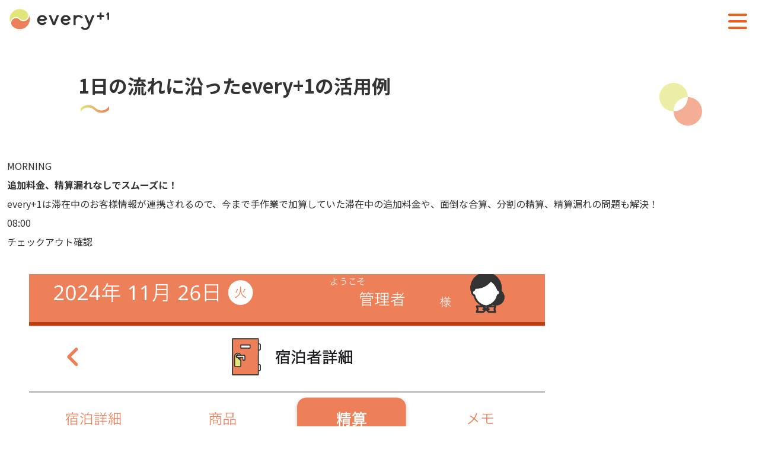

--- FILE ---
content_type: text/html; charset=UTF-8
request_url: https://every-1.app/flow_of_the_day/
body_size: 8816
content:
<html class="no-js" lang="ja">

<head>
    <!-- Google tag (gtag.js) -->
    <script async src="https://www.googletagmanager.com/gtag/js?id=G-0C4PEGK26Z"></script>
    <script>
        window.dataLayer = window.dataLayer || [];

        function gtag() {
            dataLayer.push(arguments);
        }
        gtag('js', new Date());

        gtag('config', 'G-0C4PEGK26Z');
    </script>
    <!-- Google tag (gtag.js) -->
    <script async src="https://www.googletagmanager.com/gtag/js?id=G-HDWMSNK7N7"></script>
    <script>
        window.dataLayer = window.dataLayer || [];

        function gtag() {
            dataLayer.push(arguments);
        }
        gtag('js', new Date());

        gtag('config', 'G-HDWMSNK7N7');
    </script>
    <!-- Google tag (gtag.js) -->
    <script async src="https://www.googletagmanager.com/gtag/js?id=AW-851485241"></script>
    <script>
        window.dataLayer = window.dataLayer || [];

        function gtag() {
            dataLayer.push(arguments);
        }
        gtag('js', new Date());

        gtag('config', 'AW-851485241');
    </script>
    
    <meta name="description" content="業務を効率化する 宿泊管理システム" />
    <meta charset="UTF-8">
    <meta name="viewport" content="width=device-width, initial-scale=1.0">
    <link rel="shortcut icon" href="https://every-1.app/wp-content/themes/every-1.app/images/favicon.ico">
    <link rel="preconnect" href="https://fonts.googleapis.com">
    <link rel="preconnect" href="https://fonts.gstatic.com" crossorigin>
    <link href="https://fonts.googleapis.com/css2?family=Noto+Sans+JP:wght@400;700&display=swap" rel="stylesheet">
    <meta property="og:locale" content="ja_JP">
    <link rel="shortcut icon" href="https://every-1.app/wp-content/themes/every-1.app/images/favicon.ico">
    <link rel="apple-touch-icon" sizes="180x180" href="https://every-1.app/wp-content/themes/every-1.app/images/apple-touch-icon.png">
    <meta name="msapplication-square70x70logo" content="https://every-1.app/wp-content/themes/every-1.app/images/70.png">
    <meta name="msapplication-square150x150logo" content="https://every-1.app/wp-content/themes/every-1.app/images/150.png">
    <meta name="msapplication-wide310x150logo" content="https://every-1.app/wp-content/themes/every-1.app/images/310-150.png">
    <meta name="msapplication-square310x310logo" content="https://every-1.app/wp-content/themes/every-1.app/images/310.png">
    <meta name="msapplication-TileColor" content="#5ba8ff">
            <title>1日の流れに沿ったevery+1の活用例　｜　 every+1</title>
        <meta property="og:url" content="https://every-1.app/flow_of_the_day/">
        <meta property="og:title" content="1日の流れに沿ったevery+1の活用例　｜　 every+1">
        <meta property="og:type" content="website">
        <meta property="og:description" content="業務を効率化する 宿泊管理システム">
        <meta property="og:image" content="">
        <meta property="og:image:alt" content="1日の流れに沿ったevery+1の活用例">
        <meta property="og:site_name" content="every+1">
        <meta property="og:locale" content="ja_JP">
        <meta name='robots' content='max-image-preview:large' />
<script type="text/javascript">
/* <![CDATA[ */
window._wpemojiSettings = {"baseUrl":"https:\/\/s.w.org\/images\/core\/emoji\/14.0.0\/72x72\/","ext":".png","svgUrl":"https:\/\/s.w.org\/images\/core\/emoji\/14.0.0\/svg\/","svgExt":".svg","source":{"concatemoji":"https:\/\/every-1.app\/wp-includes\/js\/wp-emoji-release.min.js?ver=6.4.2"}};
/*! This file is auto-generated */
!function(i,n){var o,s,e;function c(e){try{var t={supportTests:e,timestamp:(new Date).valueOf()};sessionStorage.setItem(o,JSON.stringify(t))}catch(e){}}function p(e,t,n){e.clearRect(0,0,e.canvas.width,e.canvas.height),e.fillText(t,0,0);var t=new Uint32Array(e.getImageData(0,0,e.canvas.width,e.canvas.height).data),r=(e.clearRect(0,0,e.canvas.width,e.canvas.height),e.fillText(n,0,0),new Uint32Array(e.getImageData(0,0,e.canvas.width,e.canvas.height).data));return t.every(function(e,t){return e===r[t]})}function u(e,t,n){switch(t){case"flag":return n(e,"\ud83c\udff3\ufe0f\u200d\u26a7\ufe0f","\ud83c\udff3\ufe0f\u200b\u26a7\ufe0f")?!1:!n(e,"\ud83c\uddfa\ud83c\uddf3","\ud83c\uddfa\u200b\ud83c\uddf3")&&!n(e,"\ud83c\udff4\udb40\udc67\udb40\udc62\udb40\udc65\udb40\udc6e\udb40\udc67\udb40\udc7f","\ud83c\udff4\u200b\udb40\udc67\u200b\udb40\udc62\u200b\udb40\udc65\u200b\udb40\udc6e\u200b\udb40\udc67\u200b\udb40\udc7f");case"emoji":return!n(e,"\ud83e\udef1\ud83c\udffb\u200d\ud83e\udef2\ud83c\udfff","\ud83e\udef1\ud83c\udffb\u200b\ud83e\udef2\ud83c\udfff")}return!1}function f(e,t,n){var r="undefined"!=typeof WorkerGlobalScope&&self instanceof WorkerGlobalScope?new OffscreenCanvas(300,150):i.createElement("canvas"),a=r.getContext("2d",{willReadFrequently:!0}),o=(a.textBaseline="top",a.font="600 32px Arial",{});return e.forEach(function(e){o[e]=t(a,e,n)}),o}function t(e){var t=i.createElement("script");t.src=e,t.defer=!0,i.head.appendChild(t)}"undefined"!=typeof Promise&&(o="wpEmojiSettingsSupports",s=["flag","emoji"],n.supports={everything:!0,everythingExceptFlag:!0},e=new Promise(function(e){i.addEventListener("DOMContentLoaded",e,{once:!0})}),new Promise(function(t){var n=function(){try{var e=JSON.parse(sessionStorage.getItem(o));if("object"==typeof e&&"number"==typeof e.timestamp&&(new Date).valueOf()<e.timestamp+604800&&"object"==typeof e.supportTests)return e.supportTests}catch(e){}return null}();if(!n){if("undefined"!=typeof Worker&&"undefined"!=typeof OffscreenCanvas&&"undefined"!=typeof URL&&URL.createObjectURL&&"undefined"!=typeof Blob)try{var e="postMessage("+f.toString()+"("+[JSON.stringify(s),u.toString(),p.toString()].join(",")+"));",r=new Blob([e],{type:"text/javascript"}),a=new Worker(URL.createObjectURL(r),{name:"wpTestEmojiSupports"});return void(a.onmessage=function(e){c(n=e.data),a.terminate(),t(n)})}catch(e){}c(n=f(s,u,p))}t(n)}).then(function(e){for(var t in e)n.supports[t]=e[t],n.supports.everything=n.supports.everything&&n.supports[t],"flag"!==t&&(n.supports.everythingExceptFlag=n.supports.everythingExceptFlag&&n.supports[t]);n.supports.everythingExceptFlag=n.supports.everythingExceptFlag&&!n.supports.flag,n.DOMReady=!1,n.readyCallback=function(){n.DOMReady=!0}}).then(function(){return e}).then(function(){var e;n.supports.everything||(n.readyCallback(),(e=n.source||{}).concatemoji?t(e.concatemoji):e.wpemoji&&e.twemoji&&(t(e.twemoji),t(e.wpemoji)))}))}((window,document),window._wpemojiSettings);
/* ]]> */
</script>
<style id='wp-emoji-styles-inline-css' type='text/css'>

	img.wp-smiley, img.emoji {
		display: inline !important;
		border: none !important;
		box-shadow: none !important;
		height: 1em !important;
		width: 1em !important;
		margin: 0 0.07em !important;
		vertical-align: -0.1em !important;
		background: none !important;
		padding: 0 !important;
	}
</style>
<link rel='stylesheet' id='wp-block-library-css' href='https://every-1.app/wp-includes/css/dist/block-library/style.min.css?ver=6.4.2' type='text/css' media='all' />
<style id='classic-theme-styles-inline-css' type='text/css'>
/*! This file is auto-generated */
.wp-block-button__link{color:#fff;background-color:#32373c;border-radius:9999px;box-shadow:none;text-decoration:none;padding:calc(.667em + 2px) calc(1.333em + 2px);font-size:1.125em}.wp-block-file__button{background:#32373c;color:#fff;text-decoration:none}
</style>
<style id='global-styles-inline-css' type='text/css'>
body{--wp--preset--color--black: #000000;--wp--preset--color--cyan-bluish-gray: #abb8c3;--wp--preset--color--white: #ffffff;--wp--preset--color--pale-pink: #f78da7;--wp--preset--color--vivid-red: #cf2e2e;--wp--preset--color--luminous-vivid-orange: #ff6900;--wp--preset--color--luminous-vivid-amber: #fcb900;--wp--preset--color--light-green-cyan: #7bdcb5;--wp--preset--color--vivid-green-cyan: #00d084;--wp--preset--color--pale-cyan-blue: #8ed1fc;--wp--preset--color--vivid-cyan-blue: #0693e3;--wp--preset--color--vivid-purple: #9b51e0;--wp--preset--gradient--vivid-cyan-blue-to-vivid-purple: linear-gradient(135deg,rgba(6,147,227,1) 0%,rgb(155,81,224) 100%);--wp--preset--gradient--light-green-cyan-to-vivid-green-cyan: linear-gradient(135deg,rgb(122,220,180) 0%,rgb(0,208,130) 100%);--wp--preset--gradient--luminous-vivid-amber-to-luminous-vivid-orange: linear-gradient(135deg,rgba(252,185,0,1) 0%,rgba(255,105,0,1) 100%);--wp--preset--gradient--luminous-vivid-orange-to-vivid-red: linear-gradient(135deg,rgba(255,105,0,1) 0%,rgb(207,46,46) 100%);--wp--preset--gradient--very-light-gray-to-cyan-bluish-gray: linear-gradient(135deg,rgb(238,238,238) 0%,rgb(169,184,195) 100%);--wp--preset--gradient--cool-to-warm-spectrum: linear-gradient(135deg,rgb(74,234,220) 0%,rgb(151,120,209) 20%,rgb(207,42,186) 40%,rgb(238,44,130) 60%,rgb(251,105,98) 80%,rgb(254,248,76) 100%);--wp--preset--gradient--blush-light-purple: linear-gradient(135deg,rgb(255,206,236) 0%,rgb(152,150,240) 100%);--wp--preset--gradient--blush-bordeaux: linear-gradient(135deg,rgb(254,205,165) 0%,rgb(254,45,45) 50%,rgb(107,0,62) 100%);--wp--preset--gradient--luminous-dusk: linear-gradient(135deg,rgb(255,203,112) 0%,rgb(199,81,192) 50%,rgb(65,88,208) 100%);--wp--preset--gradient--pale-ocean: linear-gradient(135deg,rgb(255,245,203) 0%,rgb(182,227,212) 50%,rgb(51,167,181) 100%);--wp--preset--gradient--electric-grass: linear-gradient(135deg,rgb(202,248,128) 0%,rgb(113,206,126) 100%);--wp--preset--gradient--midnight: linear-gradient(135deg,rgb(2,3,129) 0%,rgb(40,116,252) 100%);--wp--preset--font-size--small: 13px;--wp--preset--font-size--medium: 20px;--wp--preset--font-size--large: 36px;--wp--preset--font-size--x-large: 42px;--wp--preset--spacing--20: 0.44rem;--wp--preset--spacing--30: 0.67rem;--wp--preset--spacing--40: 1rem;--wp--preset--spacing--50: 1.5rem;--wp--preset--spacing--60: 2.25rem;--wp--preset--spacing--70: 3.38rem;--wp--preset--spacing--80: 5.06rem;--wp--preset--shadow--natural: 6px 6px 9px rgba(0, 0, 0, 0.2);--wp--preset--shadow--deep: 12px 12px 50px rgba(0, 0, 0, 0.4);--wp--preset--shadow--sharp: 6px 6px 0px rgba(0, 0, 0, 0.2);--wp--preset--shadow--outlined: 6px 6px 0px -3px rgba(255, 255, 255, 1), 6px 6px rgba(0, 0, 0, 1);--wp--preset--shadow--crisp: 6px 6px 0px rgba(0, 0, 0, 1);}:where(.is-layout-flex){gap: 0.5em;}:where(.is-layout-grid){gap: 0.5em;}body .is-layout-flow > .alignleft{float: left;margin-inline-start: 0;margin-inline-end: 2em;}body .is-layout-flow > .alignright{float: right;margin-inline-start: 2em;margin-inline-end: 0;}body .is-layout-flow > .aligncenter{margin-left: auto !important;margin-right: auto !important;}body .is-layout-constrained > .alignleft{float: left;margin-inline-start: 0;margin-inline-end: 2em;}body .is-layout-constrained > .alignright{float: right;margin-inline-start: 2em;margin-inline-end: 0;}body .is-layout-constrained > .aligncenter{margin-left: auto !important;margin-right: auto !important;}body .is-layout-constrained > :where(:not(.alignleft):not(.alignright):not(.alignfull)){max-width: var(--wp--style--global--content-size);margin-left: auto !important;margin-right: auto !important;}body .is-layout-constrained > .alignwide{max-width: var(--wp--style--global--wide-size);}body .is-layout-flex{display: flex;}body .is-layout-flex{flex-wrap: wrap;align-items: center;}body .is-layout-flex > *{margin: 0;}body .is-layout-grid{display: grid;}body .is-layout-grid > *{margin: 0;}:where(.wp-block-columns.is-layout-flex){gap: 2em;}:where(.wp-block-columns.is-layout-grid){gap: 2em;}:where(.wp-block-post-template.is-layout-flex){gap: 1.25em;}:where(.wp-block-post-template.is-layout-grid){gap: 1.25em;}.has-black-color{color: var(--wp--preset--color--black) !important;}.has-cyan-bluish-gray-color{color: var(--wp--preset--color--cyan-bluish-gray) !important;}.has-white-color{color: var(--wp--preset--color--white) !important;}.has-pale-pink-color{color: var(--wp--preset--color--pale-pink) !important;}.has-vivid-red-color{color: var(--wp--preset--color--vivid-red) !important;}.has-luminous-vivid-orange-color{color: var(--wp--preset--color--luminous-vivid-orange) !important;}.has-luminous-vivid-amber-color{color: var(--wp--preset--color--luminous-vivid-amber) !important;}.has-light-green-cyan-color{color: var(--wp--preset--color--light-green-cyan) !important;}.has-vivid-green-cyan-color{color: var(--wp--preset--color--vivid-green-cyan) !important;}.has-pale-cyan-blue-color{color: var(--wp--preset--color--pale-cyan-blue) !important;}.has-vivid-cyan-blue-color{color: var(--wp--preset--color--vivid-cyan-blue) !important;}.has-vivid-purple-color{color: var(--wp--preset--color--vivid-purple) !important;}.has-black-background-color{background-color: var(--wp--preset--color--black) !important;}.has-cyan-bluish-gray-background-color{background-color: var(--wp--preset--color--cyan-bluish-gray) !important;}.has-white-background-color{background-color: var(--wp--preset--color--white) !important;}.has-pale-pink-background-color{background-color: var(--wp--preset--color--pale-pink) !important;}.has-vivid-red-background-color{background-color: var(--wp--preset--color--vivid-red) !important;}.has-luminous-vivid-orange-background-color{background-color: var(--wp--preset--color--luminous-vivid-orange) !important;}.has-luminous-vivid-amber-background-color{background-color: var(--wp--preset--color--luminous-vivid-amber) !important;}.has-light-green-cyan-background-color{background-color: var(--wp--preset--color--light-green-cyan) !important;}.has-vivid-green-cyan-background-color{background-color: var(--wp--preset--color--vivid-green-cyan) !important;}.has-pale-cyan-blue-background-color{background-color: var(--wp--preset--color--pale-cyan-blue) !important;}.has-vivid-cyan-blue-background-color{background-color: var(--wp--preset--color--vivid-cyan-blue) !important;}.has-vivid-purple-background-color{background-color: var(--wp--preset--color--vivid-purple) !important;}.has-black-border-color{border-color: var(--wp--preset--color--black) !important;}.has-cyan-bluish-gray-border-color{border-color: var(--wp--preset--color--cyan-bluish-gray) !important;}.has-white-border-color{border-color: var(--wp--preset--color--white) !important;}.has-pale-pink-border-color{border-color: var(--wp--preset--color--pale-pink) !important;}.has-vivid-red-border-color{border-color: var(--wp--preset--color--vivid-red) !important;}.has-luminous-vivid-orange-border-color{border-color: var(--wp--preset--color--luminous-vivid-orange) !important;}.has-luminous-vivid-amber-border-color{border-color: var(--wp--preset--color--luminous-vivid-amber) !important;}.has-light-green-cyan-border-color{border-color: var(--wp--preset--color--light-green-cyan) !important;}.has-vivid-green-cyan-border-color{border-color: var(--wp--preset--color--vivid-green-cyan) !important;}.has-pale-cyan-blue-border-color{border-color: var(--wp--preset--color--pale-cyan-blue) !important;}.has-vivid-cyan-blue-border-color{border-color: var(--wp--preset--color--vivid-cyan-blue) !important;}.has-vivid-purple-border-color{border-color: var(--wp--preset--color--vivid-purple) !important;}.has-vivid-cyan-blue-to-vivid-purple-gradient-background{background: var(--wp--preset--gradient--vivid-cyan-blue-to-vivid-purple) !important;}.has-light-green-cyan-to-vivid-green-cyan-gradient-background{background: var(--wp--preset--gradient--light-green-cyan-to-vivid-green-cyan) !important;}.has-luminous-vivid-amber-to-luminous-vivid-orange-gradient-background{background: var(--wp--preset--gradient--luminous-vivid-amber-to-luminous-vivid-orange) !important;}.has-luminous-vivid-orange-to-vivid-red-gradient-background{background: var(--wp--preset--gradient--luminous-vivid-orange-to-vivid-red) !important;}.has-very-light-gray-to-cyan-bluish-gray-gradient-background{background: var(--wp--preset--gradient--very-light-gray-to-cyan-bluish-gray) !important;}.has-cool-to-warm-spectrum-gradient-background{background: var(--wp--preset--gradient--cool-to-warm-spectrum) !important;}.has-blush-light-purple-gradient-background{background: var(--wp--preset--gradient--blush-light-purple) !important;}.has-blush-bordeaux-gradient-background{background: var(--wp--preset--gradient--blush-bordeaux) !important;}.has-luminous-dusk-gradient-background{background: var(--wp--preset--gradient--luminous-dusk) !important;}.has-pale-ocean-gradient-background{background: var(--wp--preset--gradient--pale-ocean) !important;}.has-electric-grass-gradient-background{background: var(--wp--preset--gradient--electric-grass) !important;}.has-midnight-gradient-background{background: var(--wp--preset--gradient--midnight) !important;}.has-small-font-size{font-size: var(--wp--preset--font-size--small) !important;}.has-medium-font-size{font-size: var(--wp--preset--font-size--medium) !important;}.has-large-font-size{font-size: var(--wp--preset--font-size--large) !important;}.has-x-large-font-size{font-size: var(--wp--preset--font-size--x-large) !important;}
.wp-block-navigation a:where(:not(.wp-element-button)){color: inherit;}
:where(.wp-block-post-template.is-layout-flex){gap: 1.25em;}:where(.wp-block-post-template.is-layout-grid){gap: 1.25em;}
:where(.wp-block-columns.is-layout-flex){gap: 2em;}:where(.wp-block-columns.is-layout-grid){gap: 2em;}
.wp-block-pullquote{font-size: 1.5em;line-height: 1.6;}
</style>
<link rel='stylesheet' id='contact-form-7-css' href='https://every-1.app/wp-content/plugins/contact-form-7/includes/css/styles.css?ver=5.8.4' type='text/css' media='all' />
<link rel='stylesheet' id='wpcf7-redirect-script-frontend-css' href='https://every-1.app/wp-content/plugins/wpcf7-redirect/build/css/wpcf7-redirect-frontend.min.css?ver=1.1' type='text/css' media='all' />
<link rel='stylesheet' id='reset-css' href='https://every-1.app/wp-content/themes/every-1.app/css/html5reset.css?ver=6.4.2' type='text/css' media='all' />
<link rel='stylesheet' id='main-css' href='https://every-1.app/wp-content/themes/every-1.app/style.css?ver=6.4.2' type='text/css' media='all' />
<link rel='stylesheet' id='renew-css' href='https://every-1.app/wp-content/themes/every-1.app/style_renew.css?ver=6.4.2' type='text/css' media='all' />
<link rel='stylesheet' id='cf7cf-style-css' href='https://every-1.app/wp-content/plugins/cf7-conditional-fields/style.css?ver=2.4.4' type='text/css' media='all' />
<script type="text/javascript" src="https://every-1.app/wp-includes/js/jquery/jquery.min.js?ver=3.7.1" id="jquery-core-js"></script>
<script type="text/javascript" src="https://every-1.app/wp-includes/js/jquery/jquery-migrate.min.js?ver=3.4.1" id="jquery-migrate-js"></script>
<script type="text/javascript" src="https://every-1.app/wp-content/themes/every-1.app/js/jquery.min.js?ver=6.4.2" id="jquery.min-js"></script>
<script type="text/javascript" src="https://every-1.app/wp-content/themes/every-1.app/js/main.js?ver=6.4.2" id="main-js"></script>
<script type="text/javascript" src="https://every-1.app/wp-content/themes/every-1.app/js/flow_of_the_day.js?ver=6.4.2" id="flow_of_the_day-js"></script>
<link rel="https://api.w.org/" href="https://every-1.app/wp-json/" /><link rel="alternate" type="application/json" href="https://every-1.app/wp-json/wp/v2/pages/16" /><link rel="EditURI" type="application/rsd+xml" title="RSD" href="https://every-1.app/xmlrpc.php?rsd" />
<link rel="canonical" href="https://every-1.app/flow_of_the_day/" />
<link rel='shortlink' href='https://every-1.app/?p=16' />
<link rel="alternate" type="application/json+oembed" href="https://every-1.app/wp-json/oembed/1.0/embed?url=https%3A%2F%2Fevery-1.app%2Fflow_of_the_day%2F" />
<link rel="alternate" type="text/xml+oembed" href="https://every-1.app/wp-json/oembed/1.0/embed?url=https%3A%2F%2Fevery-1.app%2Fflow_of_the_day%2F&#038;format=xml" />
</head>

<body class="page-template-default page page-id-16">
        <div class="mainContainer">
        <header id="siteHeader">
            <h1><a href="https://every-1.app/">every+1</a></h1>
            <nav>
                <ul id="siteHeaderUl">
                    <li class="normal"><a id="toFeature" href="https://every-1.app/#feature">every+1について</a></li>
                    <li class="normal"><a id="toFlow" href="https://every-1.app/#flow">導入の流れ</a></li>
                    <li class="normal"><a id="toPlan" href="https://every-1.app/#plan">料金プラン</a></li>
                    <li class="normal"><a href="https://every-1.app/flow_of_the_day/">活用例</a></li>
                    <li class="normal"><a href="https://every-1.app/question/">よくあるご質問</a></li>
                    <!-- <li class="normal"><a href="https://every-1.app/column/">コラム</a></li> -->
                    <li class="normal"><a href="https://every-1.app/support/">サポートデスク</a></li>
                    <li class="normal"><a href="https://every-1.app/contact/?contact_type=thinking">お問い合わせ</a></li>
                    <li id="headerTel"><a href="tel:050-7112-0054"><span class="tel">Tel</span>050-7112-0054</a></li>
                    <li id="contact"><a href="https://every-1.app/entry/" id="toContact">お申し込み</a></li>
                </ul>
                <a id="headerMenu" href="#siteHeaderUl">menu</a>
            </nav>
        </header>
        <div class="container">

<div id="flow_of_the_day" class="page">
    <main>
        <div class="pageTitle">
            <h2>1日の流れに沿ったevery+1の活用例</h2>
        </div>
        <div class="pageContent">
            <div class="content">
                <div class="contentCover">
                    <p id="timingMorning" class="timing">MORNING</p>
                    <ul class="flowList">
                        <li class="fixedshow">
                            <section>
                                <div class="leftContent">
                                    <div class="cover">
                                    <div class="whiteBack">
                                        <h3>追加料金、精算漏れなしで<span class="dib">スムーズに！</span></h3>
                                        <p>every+1は滞在中のお客様情報が連携されるので、今まで手作業で加算していた滞在中の追加料金や、面倒な合算、分割の精算、精算漏れの問題も解決！</p>
                                    </div>
                                    <dl class="time time0800">
                                        <div class="main">
                                            <dt>08:00</dt>
                                            <dd>チェックアウト確認</dd>
                                        </div>
                                    </dl>
                                    </div>
                                </div>
                                <div class="imgCover">
                                    <div class="imgInner">
                                    <div class="imgFlame">
                                    <img src="https://every-1.app/wp-content/themes/every-1.app/images/flow_of_the_day/flow_disp_1.png" alt="">
                                    </div>
                                    </div>
                                </div>
                            </section>
                        </li>
                        <li id="stera">
                            <section>
                                <div class="leftContent">
                                    <div class="cover">
                                    <div class="whiteBack">
                                        <h3>stera terminal連携で決済データを<span class="dib">自動連動</span></h3>
                                        <p>every+1での会計金額を自動で送信し、決済後はevery+1へ情報が自動で連携されます。二度打ちの手間がなく、入力ミスや漏れのリスクを削減します。クレジットカードはもちろん、各種コード決済や電子マネーなど様々な決済手段に対応が可能です。</p>
                                        <p>※別途決済代行会社様との契約が必要です</p>
                                        <p class="option">※オプション機能</p>
                                    </div>
                                    </div>
                                </div>
                                <div class="imgCover">
                                    <div class="imgInner">
                                    <div class="imgFlame">
                                    <img src="https://every-1.app/wp-content/themes/every-1.app/images/flow_of_the_day/flow_disp_2.png" alt="">
                                    </div>
                                    </div>
                                </div>
                            </section>
                        </li>
                        <li>
                            <section>
                                <div class="leftContent">
                                    <div class="cover">
                                    <div class="whiteBack">
                                        <h3>紙の清掃指示書・面倒な<span class="dib">報告の手間も不要！</span></h3>
                                        <p>every+1で行う清掃状況の共有は、タブレット端末上で情報がリアルタイムに共有されます。従来の紙や電話での情報連携から1歩先に進んだ情報共有が可能に。</p>
                                        <p class="option">※オプション機能</p>
                                    </div>
                                    <dl class="time time0900">
                                        <div class="main">
                                            <dt>09:00</dt>
                                            <dd>清掃指示</dd>
                                        </div>
                                    </dl>
                                    </div>
                                </div>
                                <div class="imgCover">
                                    <div class="imgInner">
                                    <div class="imgFlame">
                                    <img src="https://every-1.app/wp-content/themes/every-1.app/images/flow_of_the_day/flow_disp_3.png" alt="">
                                    </div>
                                    </div>
                                </div>
                            </section>
                        </li>
                        <!-- <li>
                            <section>
                                <div class="leftContent">
                                    <div class="cover">
                                    <div class="whiteBack">

                                    </div>
                                    <dl class="time time1300">
                                        <div class="main">
                                            <dt>13:00</dt>
                                            <dd>清掃完了確認</dd>
                                        </div>
                                    </dl>
                                    </div>
                                </div>
                                <div class="imgCover">
                                    <div class="imgInner">
                                    <div class="imgFlame">
                                    <img src="https://every-1.app/wp-content/themes/every-1.app/images/flow_of_the_day/flow_disp_5.png" alt="">
                                    </div>
                                    </div>
                                </div>
                            </section>
                        </li> -->
                        <li>
                            <section>
                                <div class="leftContent">
                                    <div class="cover">
                                    <div class="whiteBack">
                                        <h3>常に最新の清掃状況が確認<span class="dib">できる！</span></h3>
                                        <p>部屋の清掃状況が一覧で確認できるので、常に部屋の最新の清掃状況を確認できます！清掃が完了したら部屋を選択し、内容を更新するだけで部屋の状況が「清掃完了」に！清掃完了確認もボタン一つで共有できます！</p>
                                        <p class="option">※オプション機能</p>
                                        <a href="https://www.youtube.com/watch?v=fVee2gfBux0" class="functionBtn" target="_blank">使い方を動画でCHECK!</a>
                                    </div>
                                    </div>
                                </div>
                                <div class="imgCover">
                                    <div class="imgInner">
                                    <div class="imgFlame">
                                    <img src="https://every-1.app/wp-content/themes/every-1.app/images/flow_of_the_day/flow_disp_4.png" alt="">
                                    </div>
                                    </div>
                                </div>
                            </section>
                        </li>
                        
                    </ul>
                    <p id="timingAfterLunch" class="timing">AFTERNOON</p>
                    <ul class="flowList">
                        <li>
                            <section>
                                <div class="leftContent">
                                    <div class="cover">
                                    <div class="whiteBack">
                                        <h3>画像付で忘れ物連絡の共有が<span class="dib">すぐに可能に！</span></h3>
                                        <p>忘れ物登録画面では、発見場所や忘れ物名、メモを入力できます！忘れ物をカメラで撮れば、写真画像を選択して登録でき、忘れ物がスタッフ全員にすぐに共有されます！</p>
                                        <p class="option">※オプション機能</p>
                                    </div>
                                    <dl class="time time1300">
                                        <div class="main">
                                            <dt>13:00</dt>
                                            <dd>清掃完了確認</dd>
                                        </div>
                                    </dl>
                                    </div>
                                </div>
                                <div class="imgCover">
                                    <div class="imgInner">
                                    <div class="imgFlame">
                                    <img src="https://every-1.app/wp-content/themes/every-1.app/images/flow_of_the_day/flow_disp_6.png" alt="">
                                    </div>
                                    </div>
                                </div>
                            </section>
                        </li>
                        <li>
                            <section>
                                <div class="leftContent">
                                    <div class="cover">
                                    <div class="whiteBack">
                                        <h3>お客様の重要情報を<span class="dib">スムーズに記録・共有！</span></h3>
                                        <p>every+1のメモ機能では、予約時に、お客様のご要望、アレルギー情報などの重要な情報を記録でき、その後変更があった場合にも、スムーズに対応、共有することができます。</p>
                                        <a href="https://www.youtube.com/watch?v=cWxRHEV55Vk" class="functionBtn" target="_blank">使い方を動画でCHECK!</a>
                                    </div>
                                    <dl class="time time1400">
                                        <div class="main">
                                            <dt>14:00</dt>
                                            <dd>予約登録</dd>
                                        </div>
                                    </dl>
                                    </div>
                                </div>
                                <div class="imgCover">
                                    <div class="imgInner">
                                    <div class="imgFlame">
                                    <img src="https://every-1.app/wp-content/themes/every-1.app/images/flow_of_the_day/flow_disp_7.png" alt="">
                                    </div>
                                    </div>
                                </div>
                            </section>
                        </li>
                        <li>
                            <section>
                                <div class="leftContent">
                                    <div class="cover">
                                    <div class="whiteBack">
                                        <h3>宿泊中の情報共有も<span class="dib">スムーズに！</span></h3>
                                        <p>チェックインの際には、予約登録時に登録したお客様の情報やご要望と照らし合わせながらお客様をお迎えすることができます。また、チェックイン後にお客様から追加のご要望や変更を頂いた際にも、メモ機能ですぐに対応し、即時に共有できるので、情報の伝達漏れによるトラブルを防げます。</p>
                                    </div>
                                    <dl class="time time1500">
                                        <div class="main">
                                            <dt>15:00</dt>
                                            <dd>チェックイン開始</dd>
                                        </div>
                                    </dl>
                                    </div>
                                </div>
                                <div class="imgCover">
                                    <div class="imgInner">
                                    <div class="imgFlame">
                                    <img src="https://every-1.app/wp-content/themes/every-1.app/images/flow_of_the_day/flow_disp_8.png" alt="">
                                    </div>
                                    </div>
                                </div>
                            </section>
                        </li>
                        <li>
                            <section>
                                <div class="leftContent">
                                    <div class="cover">
                                    <div class="whiteBack">
                                        <h3>部屋の予約状況が<span class="dib">ひと目でわかる！</h3>
                                        <p>アサインはお客さまや施設側の色々な事情を考えて行う大変な作業ですが、every+1のアサイン機能を活用することで、紙媒体で行うよりも利益の高い販売が可能になります！</p>
                                        <a href="https://www.youtube.com/watch?v=ghQV7OyVVH4" class="functionBtn" target="_blank">使い方を動画でCHECK!</a>
                                    </div>
                                    <dl class="time time1600">
                                        <div class="main">
                                            <dt>16:00</dt>
                                            <dd>前日予約確認・アサイン（部屋割り）</dd>
                                        </div>
                                    </dl>
                                    </div>
                                </div>
                                <div class="imgCover">
                                    <div class="imgInner">
                                    <div class="imgFlame">
                                    <img src="https://every-1.app/wp-content/themes/every-1.app/images/flow_of_the_day/flow_disp_9.png" alt="">
                                    </div>
                                    </div>
                                </div>
                            </section>
                        </li>
                    </ul>
                    <p id="timingNight" class="timing">NIGHT</p>
                    <ul class="flowList">
                        <li>
                            <section>
                                <div class="leftContent">
                                    <div class="cover">
                                    <div class="whiteBack">
                                        <h3>大事な締め作業の<span class="dib">ミスを防ぐ！</span></h3>
                                        <p>業務を管理する上でミスがあってはならない入金、締めに関する機能に関しては、締め作業の回数を制限するなど、ミスを減らす工夫がされています。</p>
                                    </div>
                                    <dl class="time time2200">
                                        <div class="main">
                                            <dt>22:00</dt>
                                            <dd>売上確認・締め作業</dd>
                                        </div>
                                    </dl>
                                    </div>
                                </div>
                                <div class="imgCover">
                                    <div class="imgInner">
                                    <div class="imgFlame">
                                    <img src="https://every-1.app/wp-content/themes/every-1.app/images/flow_of_the_day/flow_disp_10.png" alt="">
                                    </div>
                                    </div>
                                </div>
                            </section>
                        </li>
                        <li id="analysis">
                            <section>
                                <div class="leftContent">
                                    <div class="cover">
                                    <div class="whiteBack">
                                        <h3>1日の部屋稼働率、予約チャンネル毎の<span class="dib">売上などを分析</span></h3>
                                        <p>分析機能ではevery+1を導入することで得られた様々なデータを分析することができます。売上、部屋稼働率、予約チャンネル毎の売上、ユーザーの属性などを年、月、日単位で確認することができ、販売戦略の効果測定と改善のための指標として有効に活用することができます。</p>
                                    </div>
                                    </div>
                                </div>
                                <div class="imgCover">
                                    <div class="imgInner">
                                    <div class="imgFlame">
                                    <img src="https://every-1.app/wp-content/themes/every-1.app/images/flow_of_the_day/flow_disp_11.png" alt="">
                                    </div>
                                    </div>
                                </div>
                            </section>
                        </li>
                    </ul>
                </div>
            </div>
        </div>
    </main>
</div>

        </div>
        <footer id="siteFooter">
            <section id="toContactSection" >
                <h2>every+1</h2>
                <div class="textArea">
                    <p>PMS活用が初めての方でも使える宿泊管理システム。</p>
                    <p>まずはお気軽にお問い合わせください。</p>
                </div>
                <!-- <a href="" id="toContact">資料請求・お問い合わせ</a> -->
                <ul class="contactNav">
                    <li><a href="https://every-1.app/contact/?contact_type=thinking" class="toContact">サービスに関するお問い合わせ</a></li>
                    <li><a href="https://every-1.app/entry/" class="toContact">サービスのお申し込み</a></li>
                </ul>

            </section>
            <div class="under">
                <section id="appDl" style="">
                    <h3>アプリのダウンロードはこちらから</h3>
                    <nav>
                        <ul>
                            <li><a href="https://play.google.com/store/apps/details?id=jp.grit1.every1" target="_balnk"><img src="https://every-1.app/wp-content/themes/every-1.app/images/icon_app_android.png" alt=""></a></li>
                            <li><a href="https://apps.apple.com/jp/app/every-1/id1642899500" target="_balnk"><img src="https://every-1.app/wp-content/themes/every-1.app/images/icon_app_ios.png" alt=""></a></li>
                        </ul>
                    </nav>
                </section>
                <nav>
                    <ul>
                        <li><a href="https://every-1.app/news/">お知らせ</a></li>
                        <li><a href="https://every-1.app/tokutei/">特商法に基づく表示</a></li>
                        <li><a href="https://www.grit1.jp/" target="_blank" rel="noreffer noopener">運営会社</a></li>
                        <li><a href="https://every-1.app/terms/">利用規約</a></li>
                        <li><a href="https://every-1.app/privacy/">プライバシーポリシー</a></li>
                        <li><a href="https://every-1.app/support/">サポートデスク</a></li>
                    </ul>
                </nav>
                <a id="footerTel" href="tel:050-7112-0054">TEL:050-7112-0054</a>
                <p>©️GRIT 2022</p>
            </div>
        </footer>
        </div>
        <script type="text/javascript" src="https://every-1.app/wp-content/plugins/contact-form-7/includes/swv/js/index.js?ver=5.8.4" id="swv-js"></script>
<script type="text/javascript" id="contact-form-7-js-extra">
/* <![CDATA[ */
var wpcf7 = {"api":{"root":"https:\/\/every-1.app\/wp-json\/","namespace":"contact-form-7\/v1"}};
/* ]]> */
</script>
<script type="text/javascript" src="https://every-1.app/wp-content/plugins/contact-form-7/includes/js/index.js?ver=5.8.4" id="contact-form-7-js"></script>
<script type="text/javascript" id="wpcf7-redirect-script-js-extra">
/* <![CDATA[ */
var wpcf7r = {"ajax_url":"https:\/\/every-1.app\/wp-admin\/admin-ajax.php"};
/* ]]> */
</script>
<script type="text/javascript" src="https://every-1.app/wp-content/plugins/wpcf7-redirect/build/js/wpcf7r-fe.js?ver=1.1" id="wpcf7-redirect-script-js"></script>
<script type="text/javascript" id="wpcf7cf-scripts-js-extra">
/* <![CDATA[ */
var wpcf7cf_global_settings = {"ajaxurl":"https:\/\/every-1.app\/wp-admin\/admin-ajax.php"};
/* ]]> */
</script>
<script type="text/javascript" src="https://every-1.app/wp-content/plugins/cf7-conditional-fields/js/scripts.js?ver=2.4.4" id="wpcf7cf-scripts-js"></script>
<script type="text/javascript" src="https://www.google.com/recaptcha/api.js?render=6Ld3058pAAAAAJvWRQ1GKWwBgiZp4MLxFi2QWysH&amp;ver=3.0" id="google-recaptcha-js"></script>
<script type="text/javascript" src="https://every-1.app/wp-includes/js/dist/vendor/wp-polyfill-inert.min.js?ver=3.1.2" id="wp-polyfill-inert-js"></script>
<script type="text/javascript" src="https://every-1.app/wp-includes/js/dist/vendor/regenerator-runtime.min.js?ver=0.14.0" id="regenerator-runtime-js"></script>
<script type="text/javascript" src="https://every-1.app/wp-includes/js/dist/vendor/wp-polyfill.min.js?ver=3.15.0" id="wp-polyfill-js"></script>
<script type="text/javascript" id="wpcf7-recaptcha-js-extra">
/* <![CDATA[ */
var wpcf7_recaptcha = {"sitekey":"6Ld3058pAAAAAJvWRQ1GKWwBgiZp4MLxFi2QWysH","actions":{"homepage":"homepage","contactform":"contactform"}};
/* ]]> */
</script>
<script type="text/javascript" src="https://every-1.app/wp-content/plugins/contact-form-7/modules/recaptcha/index.js?ver=5.8.4" id="wpcf7-recaptcha-js"></script>
        </body>


--- FILE ---
content_type: text/html; charset=utf-8
request_url: https://www.google.com/recaptcha/api2/anchor?ar=1&k=6Ld3058pAAAAAJvWRQ1GKWwBgiZp4MLxFi2QWysH&co=aHR0cHM6Ly9ldmVyeS0xLmFwcDo0NDM.&hl=en&v=PoyoqOPhxBO7pBk68S4YbpHZ&size=invisible&anchor-ms=20000&execute-ms=30000&cb=2xeu8a3h8p6d
body_size: 48557
content:
<!DOCTYPE HTML><html dir="ltr" lang="en"><head><meta http-equiv="Content-Type" content="text/html; charset=UTF-8">
<meta http-equiv="X-UA-Compatible" content="IE=edge">
<title>reCAPTCHA</title>
<style type="text/css">
/* cyrillic-ext */
@font-face {
  font-family: 'Roboto';
  font-style: normal;
  font-weight: 400;
  font-stretch: 100%;
  src: url(//fonts.gstatic.com/s/roboto/v48/KFO7CnqEu92Fr1ME7kSn66aGLdTylUAMa3GUBHMdazTgWw.woff2) format('woff2');
  unicode-range: U+0460-052F, U+1C80-1C8A, U+20B4, U+2DE0-2DFF, U+A640-A69F, U+FE2E-FE2F;
}
/* cyrillic */
@font-face {
  font-family: 'Roboto';
  font-style: normal;
  font-weight: 400;
  font-stretch: 100%;
  src: url(//fonts.gstatic.com/s/roboto/v48/KFO7CnqEu92Fr1ME7kSn66aGLdTylUAMa3iUBHMdazTgWw.woff2) format('woff2');
  unicode-range: U+0301, U+0400-045F, U+0490-0491, U+04B0-04B1, U+2116;
}
/* greek-ext */
@font-face {
  font-family: 'Roboto';
  font-style: normal;
  font-weight: 400;
  font-stretch: 100%;
  src: url(//fonts.gstatic.com/s/roboto/v48/KFO7CnqEu92Fr1ME7kSn66aGLdTylUAMa3CUBHMdazTgWw.woff2) format('woff2');
  unicode-range: U+1F00-1FFF;
}
/* greek */
@font-face {
  font-family: 'Roboto';
  font-style: normal;
  font-weight: 400;
  font-stretch: 100%;
  src: url(//fonts.gstatic.com/s/roboto/v48/KFO7CnqEu92Fr1ME7kSn66aGLdTylUAMa3-UBHMdazTgWw.woff2) format('woff2');
  unicode-range: U+0370-0377, U+037A-037F, U+0384-038A, U+038C, U+038E-03A1, U+03A3-03FF;
}
/* math */
@font-face {
  font-family: 'Roboto';
  font-style: normal;
  font-weight: 400;
  font-stretch: 100%;
  src: url(//fonts.gstatic.com/s/roboto/v48/KFO7CnqEu92Fr1ME7kSn66aGLdTylUAMawCUBHMdazTgWw.woff2) format('woff2');
  unicode-range: U+0302-0303, U+0305, U+0307-0308, U+0310, U+0312, U+0315, U+031A, U+0326-0327, U+032C, U+032F-0330, U+0332-0333, U+0338, U+033A, U+0346, U+034D, U+0391-03A1, U+03A3-03A9, U+03B1-03C9, U+03D1, U+03D5-03D6, U+03F0-03F1, U+03F4-03F5, U+2016-2017, U+2034-2038, U+203C, U+2040, U+2043, U+2047, U+2050, U+2057, U+205F, U+2070-2071, U+2074-208E, U+2090-209C, U+20D0-20DC, U+20E1, U+20E5-20EF, U+2100-2112, U+2114-2115, U+2117-2121, U+2123-214F, U+2190, U+2192, U+2194-21AE, U+21B0-21E5, U+21F1-21F2, U+21F4-2211, U+2213-2214, U+2216-22FF, U+2308-230B, U+2310, U+2319, U+231C-2321, U+2336-237A, U+237C, U+2395, U+239B-23B7, U+23D0, U+23DC-23E1, U+2474-2475, U+25AF, U+25B3, U+25B7, U+25BD, U+25C1, U+25CA, U+25CC, U+25FB, U+266D-266F, U+27C0-27FF, U+2900-2AFF, U+2B0E-2B11, U+2B30-2B4C, U+2BFE, U+3030, U+FF5B, U+FF5D, U+1D400-1D7FF, U+1EE00-1EEFF;
}
/* symbols */
@font-face {
  font-family: 'Roboto';
  font-style: normal;
  font-weight: 400;
  font-stretch: 100%;
  src: url(//fonts.gstatic.com/s/roboto/v48/KFO7CnqEu92Fr1ME7kSn66aGLdTylUAMaxKUBHMdazTgWw.woff2) format('woff2');
  unicode-range: U+0001-000C, U+000E-001F, U+007F-009F, U+20DD-20E0, U+20E2-20E4, U+2150-218F, U+2190, U+2192, U+2194-2199, U+21AF, U+21E6-21F0, U+21F3, U+2218-2219, U+2299, U+22C4-22C6, U+2300-243F, U+2440-244A, U+2460-24FF, U+25A0-27BF, U+2800-28FF, U+2921-2922, U+2981, U+29BF, U+29EB, U+2B00-2BFF, U+4DC0-4DFF, U+FFF9-FFFB, U+10140-1018E, U+10190-1019C, U+101A0, U+101D0-101FD, U+102E0-102FB, U+10E60-10E7E, U+1D2C0-1D2D3, U+1D2E0-1D37F, U+1F000-1F0FF, U+1F100-1F1AD, U+1F1E6-1F1FF, U+1F30D-1F30F, U+1F315, U+1F31C, U+1F31E, U+1F320-1F32C, U+1F336, U+1F378, U+1F37D, U+1F382, U+1F393-1F39F, U+1F3A7-1F3A8, U+1F3AC-1F3AF, U+1F3C2, U+1F3C4-1F3C6, U+1F3CA-1F3CE, U+1F3D4-1F3E0, U+1F3ED, U+1F3F1-1F3F3, U+1F3F5-1F3F7, U+1F408, U+1F415, U+1F41F, U+1F426, U+1F43F, U+1F441-1F442, U+1F444, U+1F446-1F449, U+1F44C-1F44E, U+1F453, U+1F46A, U+1F47D, U+1F4A3, U+1F4B0, U+1F4B3, U+1F4B9, U+1F4BB, U+1F4BF, U+1F4C8-1F4CB, U+1F4D6, U+1F4DA, U+1F4DF, U+1F4E3-1F4E6, U+1F4EA-1F4ED, U+1F4F7, U+1F4F9-1F4FB, U+1F4FD-1F4FE, U+1F503, U+1F507-1F50B, U+1F50D, U+1F512-1F513, U+1F53E-1F54A, U+1F54F-1F5FA, U+1F610, U+1F650-1F67F, U+1F687, U+1F68D, U+1F691, U+1F694, U+1F698, U+1F6AD, U+1F6B2, U+1F6B9-1F6BA, U+1F6BC, U+1F6C6-1F6CF, U+1F6D3-1F6D7, U+1F6E0-1F6EA, U+1F6F0-1F6F3, U+1F6F7-1F6FC, U+1F700-1F7FF, U+1F800-1F80B, U+1F810-1F847, U+1F850-1F859, U+1F860-1F887, U+1F890-1F8AD, U+1F8B0-1F8BB, U+1F8C0-1F8C1, U+1F900-1F90B, U+1F93B, U+1F946, U+1F984, U+1F996, U+1F9E9, U+1FA00-1FA6F, U+1FA70-1FA7C, U+1FA80-1FA89, U+1FA8F-1FAC6, U+1FACE-1FADC, U+1FADF-1FAE9, U+1FAF0-1FAF8, U+1FB00-1FBFF;
}
/* vietnamese */
@font-face {
  font-family: 'Roboto';
  font-style: normal;
  font-weight: 400;
  font-stretch: 100%;
  src: url(//fonts.gstatic.com/s/roboto/v48/KFO7CnqEu92Fr1ME7kSn66aGLdTylUAMa3OUBHMdazTgWw.woff2) format('woff2');
  unicode-range: U+0102-0103, U+0110-0111, U+0128-0129, U+0168-0169, U+01A0-01A1, U+01AF-01B0, U+0300-0301, U+0303-0304, U+0308-0309, U+0323, U+0329, U+1EA0-1EF9, U+20AB;
}
/* latin-ext */
@font-face {
  font-family: 'Roboto';
  font-style: normal;
  font-weight: 400;
  font-stretch: 100%;
  src: url(//fonts.gstatic.com/s/roboto/v48/KFO7CnqEu92Fr1ME7kSn66aGLdTylUAMa3KUBHMdazTgWw.woff2) format('woff2');
  unicode-range: U+0100-02BA, U+02BD-02C5, U+02C7-02CC, U+02CE-02D7, U+02DD-02FF, U+0304, U+0308, U+0329, U+1D00-1DBF, U+1E00-1E9F, U+1EF2-1EFF, U+2020, U+20A0-20AB, U+20AD-20C0, U+2113, U+2C60-2C7F, U+A720-A7FF;
}
/* latin */
@font-face {
  font-family: 'Roboto';
  font-style: normal;
  font-weight: 400;
  font-stretch: 100%;
  src: url(//fonts.gstatic.com/s/roboto/v48/KFO7CnqEu92Fr1ME7kSn66aGLdTylUAMa3yUBHMdazQ.woff2) format('woff2');
  unicode-range: U+0000-00FF, U+0131, U+0152-0153, U+02BB-02BC, U+02C6, U+02DA, U+02DC, U+0304, U+0308, U+0329, U+2000-206F, U+20AC, U+2122, U+2191, U+2193, U+2212, U+2215, U+FEFF, U+FFFD;
}
/* cyrillic-ext */
@font-face {
  font-family: 'Roboto';
  font-style: normal;
  font-weight: 500;
  font-stretch: 100%;
  src: url(//fonts.gstatic.com/s/roboto/v48/KFO7CnqEu92Fr1ME7kSn66aGLdTylUAMa3GUBHMdazTgWw.woff2) format('woff2');
  unicode-range: U+0460-052F, U+1C80-1C8A, U+20B4, U+2DE0-2DFF, U+A640-A69F, U+FE2E-FE2F;
}
/* cyrillic */
@font-face {
  font-family: 'Roboto';
  font-style: normal;
  font-weight: 500;
  font-stretch: 100%;
  src: url(//fonts.gstatic.com/s/roboto/v48/KFO7CnqEu92Fr1ME7kSn66aGLdTylUAMa3iUBHMdazTgWw.woff2) format('woff2');
  unicode-range: U+0301, U+0400-045F, U+0490-0491, U+04B0-04B1, U+2116;
}
/* greek-ext */
@font-face {
  font-family: 'Roboto';
  font-style: normal;
  font-weight: 500;
  font-stretch: 100%;
  src: url(//fonts.gstatic.com/s/roboto/v48/KFO7CnqEu92Fr1ME7kSn66aGLdTylUAMa3CUBHMdazTgWw.woff2) format('woff2');
  unicode-range: U+1F00-1FFF;
}
/* greek */
@font-face {
  font-family: 'Roboto';
  font-style: normal;
  font-weight: 500;
  font-stretch: 100%;
  src: url(//fonts.gstatic.com/s/roboto/v48/KFO7CnqEu92Fr1ME7kSn66aGLdTylUAMa3-UBHMdazTgWw.woff2) format('woff2');
  unicode-range: U+0370-0377, U+037A-037F, U+0384-038A, U+038C, U+038E-03A1, U+03A3-03FF;
}
/* math */
@font-face {
  font-family: 'Roboto';
  font-style: normal;
  font-weight: 500;
  font-stretch: 100%;
  src: url(//fonts.gstatic.com/s/roboto/v48/KFO7CnqEu92Fr1ME7kSn66aGLdTylUAMawCUBHMdazTgWw.woff2) format('woff2');
  unicode-range: U+0302-0303, U+0305, U+0307-0308, U+0310, U+0312, U+0315, U+031A, U+0326-0327, U+032C, U+032F-0330, U+0332-0333, U+0338, U+033A, U+0346, U+034D, U+0391-03A1, U+03A3-03A9, U+03B1-03C9, U+03D1, U+03D5-03D6, U+03F0-03F1, U+03F4-03F5, U+2016-2017, U+2034-2038, U+203C, U+2040, U+2043, U+2047, U+2050, U+2057, U+205F, U+2070-2071, U+2074-208E, U+2090-209C, U+20D0-20DC, U+20E1, U+20E5-20EF, U+2100-2112, U+2114-2115, U+2117-2121, U+2123-214F, U+2190, U+2192, U+2194-21AE, U+21B0-21E5, U+21F1-21F2, U+21F4-2211, U+2213-2214, U+2216-22FF, U+2308-230B, U+2310, U+2319, U+231C-2321, U+2336-237A, U+237C, U+2395, U+239B-23B7, U+23D0, U+23DC-23E1, U+2474-2475, U+25AF, U+25B3, U+25B7, U+25BD, U+25C1, U+25CA, U+25CC, U+25FB, U+266D-266F, U+27C0-27FF, U+2900-2AFF, U+2B0E-2B11, U+2B30-2B4C, U+2BFE, U+3030, U+FF5B, U+FF5D, U+1D400-1D7FF, U+1EE00-1EEFF;
}
/* symbols */
@font-face {
  font-family: 'Roboto';
  font-style: normal;
  font-weight: 500;
  font-stretch: 100%;
  src: url(//fonts.gstatic.com/s/roboto/v48/KFO7CnqEu92Fr1ME7kSn66aGLdTylUAMaxKUBHMdazTgWw.woff2) format('woff2');
  unicode-range: U+0001-000C, U+000E-001F, U+007F-009F, U+20DD-20E0, U+20E2-20E4, U+2150-218F, U+2190, U+2192, U+2194-2199, U+21AF, U+21E6-21F0, U+21F3, U+2218-2219, U+2299, U+22C4-22C6, U+2300-243F, U+2440-244A, U+2460-24FF, U+25A0-27BF, U+2800-28FF, U+2921-2922, U+2981, U+29BF, U+29EB, U+2B00-2BFF, U+4DC0-4DFF, U+FFF9-FFFB, U+10140-1018E, U+10190-1019C, U+101A0, U+101D0-101FD, U+102E0-102FB, U+10E60-10E7E, U+1D2C0-1D2D3, U+1D2E0-1D37F, U+1F000-1F0FF, U+1F100-1F1AD, U+1F1E6-1F1FF, U+1F30D-1F30F, U+1F315, U+1F31C, U+1F31E, U+1F320-1F32C, U+1F336, U+1F378, U+1F37D, U+1F382, U+1F393-1F39F, U+1F3A7-1F3A8, U+1F3AC-1F3AF, U+1F3C2, U+1F3C4-1F3C6, U+1F3CA-1F3CE, U+1F3D4-1F3E0, U+1F3ED, U+1F3F1-1F3F3, U+1F3F5-1F3F7, U+1F408, U+1F415, U+1F41F, U+1F426, U+1F43F, U+1F441-1F442, U+1F444, U+1F446-1F449, U+1F44C-1F44E, U+1F453, U+1F46A, U+1F47D, U+1F4A3, U+1F4B0, U+1F4B3, U+1F4B9, U+1F4BB, U+1F4BF, U+1F4C8-1F4CB, U+1F4D6, U+1F4DA, U+1F4DF, U+1F4E3-1F4E6, U+1F4EA-1F4ED, U+1F4F7, U+1F4F9-1F4FB, U+1F4FD-1F4FE, U+1F503, U+1F507-1F50B, U+1F50D, U+1F512-1F513, U+1F53E-1F54A, U+1F54F-1F5FA, U+1F610, U+1F650-1F67F, U+1F687, U+1F68D, U+1F691, U+1F694, U+1F698, U+1F6AD, U+1F6B2, U+1F6B9-1F6BA, U+1F6BC, U+1F6C6-1F6CF, U+1F6D3-1F6D7, U+1F6E0-1F6EA, U+1F6F0-1F6F3, U+1F6F7-1F6FC, U+1F700-1F7FF, U+1F800-1F80B, U+1F810-1F847, U+1F850-1F859, U+1F860-1F887, U+1F890-1F8AD, U+1F8B0-1F8BB, U+1F8C0-1F8C1, U+1F900-1F90B, U+1F93B, U+1F946, U+1F984, U+1F996, U+1F9E9, U+1FA00-1FA6F, U+1FA70-1FA7C, U+1FA80-1FA89, U+1FA8F-1FAC6, U+1FACE-1FADC, U+1FADF-1FAE9, U+1FAF0-1FAF8, U+1FB00-1FBFF;
}
/* vietnamese */
@font-face {
  font-family: 'Roboto';
  font-style: normal;
  font-weight: 500;
  font-stretch: 100%;
  src: url(//fonts.gstatic.com/s/roboto/v48/KFO7CnqEu92Fr1ME7kSn66aGLdTylUAMa3OUBHMdazTgWw.woff2) format('woff2');
  unicode-range: U+0102-0103, U+0110-0111, U+0128-0129, U+0168-0169, U+01A0-01A1, U+01AF-01B0, U+0300-0301, U+0303-0304, U+0308-0309, U+0323, U+0329, U+1EA0-1EF9, U+20AB;
}
/* latin-ext */
@font-face {
  font-family: 'Roboto';
  font-style: normal;
  font-weight: 500;
  font-stretch: 100%;
  src: url(//fonts.gstatic.com/s/roboto/v48/KFO7CnqEu92Fr1ME7kSn66aGLdTylUAMa3KUBHMdazTgWw.woff2) format('woff2');
  unicode-range: U+0100-02BA, U+02BD-02C5, U+02C7-02CC, U+02CE-02D7, U+02DD-02FF, U+0304, U+0308, U+0329, U+1D00-1DBF, U+1E00-1E9F, U+1EF2-1EFF, U+2020, U+20A0-20AB, U+20AD-20C0, U+2113, U+2C60-2C7F, U+A720-A7FF;
}
/* latin */
@font-face {
  font-family: 'Roboto';
  font-style: normal;
  font-weight: 500;
  font-stretch: 100%;
  src: url(//fonts.gstatic.com/s/roboto/v48/KFO7CnqEu92Fr1ME7kSn66aGLdTylUAMa3yUBHMdazQ.woff2) format('woff2');
  unicode-range: U+0000-00FF, U+0131, U+0152-0153, U+02BB-02BC, U+02C6, U+02DA, U+02DC, U+0304, U+0308, U+0329, U+2000-206F, U+20AC, U+2122, U+2191, U+2193, U+2212, U+2215, U+FEFF, U+FFFD;
}
/* cyrillic-ext */
@font-face {
  font-family: 'Roboto';
  font-style: normal;
  font-weight: 900;
  font-stretch: 100%;
  src: url(//fonts.gstatic.com/s/roboto/v48/KFO7CnqEu92Fr1ME7kSn66aGLdTylUAMa3GUBHMdazTgWw.woff2) format('woff2');
  unicode-range: U+0460-052F, U+1C80-1C8A, U+20B4, U+2DE0-2DFF, U+A640-A69F, U+FE2E-FE2F;
}
/* cyrillic */
@font-face {
  font-family: 'Roboto';
  font-style: normal;
  font-weight: 900;
  font-stretch: 100%;
  src: url(//fonts.gstatic.com/s/roboto/v48/KFO7CnqEu92Fr1ME7kSn66aGLdTylUAMa3iUBHMdazTgWw.woff2) format('woff2');
  unicode-range: U+0301, U+0400-045F, U+0490-0491, U+04B0-04B1, U+2116;
}
/* greek-ext */
@font-face {
  font-family: 'Roboto';
  font-style: normal;
  font-weight: 900;
  font-stretch: 100%;
  src: url(//fonts.gstatic.com/s/roboto/v48/KFO7CnqEu92Fr1ME7kSn66aGLdTylUAMa3CUBHMdazTgWw.woff2) format('woff2');
  unicode-range: U+1F00-1FFF;
}
/* greek */
@font-face {
  font-family: 'Roboto';
  font-style: normal;
  font-weight: 900;
  font-stretch: 100%;
  src: url(//fonts.gstatic.com/s/roboto/v48/KFO7CnqEu92Fr1ME7kSn66aGLdTylUAMa3-UBHMdazTgWw.woff2) format('woff2');
  unicode-range: U+0370-0377, U+037A-037F, U+0384-038A, U+038C, U+038E-03A1, U+03A3-03FF;
}
/* math */
@font-face {
  font-family: 'Roboto';
  font-style: normal;
  font-weight: 900;
  font-stretch: 100%;
  src: url(//fonts.gstatic.com/s/roboto/v48/KFO7CnqEu92Fr1ME7kSn66aGLdTylUAMawCUBHMdazTgWw.woff2) format('woff2');
  unicode-range: U+0302-0303, U+0305, U+0307-0308, U+0310, U+0312, U+0315, U+031A, U+0326-0327, U+032C, U+032F-0330, U+0332-0333, U+0338, U+033A, U+0346, U+034D, U+0391-03A1, U+03A3-03A9, U+03B1-03C9, U+03D1, U+03D5-03D6, U+03F0-03F1, U+03F4-03F5, U+2016-2017, U+2034-2038, U+203C, U+2040, U+2043, U+2047, U+2050, U+2057, U+205F, U+2070-2071, U+2074-208E, U+2090-209C, U+20D0-20DC, U+20E1, U+20E5-20EF, U+2100-2112, U+2114-2115, U+2117-2121, U+2123-214F, U+2190, U+2192, U+2194-21AE, U+21B0-21E5, U+21F1-21F2, U+21F4-2211, U+2213-2214, U+2216-22FF, U+2308-230B, U+2310, U+2319, U+231C-2321, U+2336-237A, U+237C, U+2395, U+239B-23B7, U+23D0, U+23DC-23E1, U+2474-2475, U+25AF, U+25B3, U+25B7, U+25BD, U+25C1, U+25CA, U+25CC, U+25FB, U+266D-266F, U+27C0-27FF, U+2900-2AFF, U+2B0E-2B11, U+2B30-2B4C, U+2BFE, U+3030, U+FF5B, U+FF5D, U+1D400-1D7FF, U+1EE00-1EEFF;
}
/* symbols */
@font-face {
  font-family: 'Roboto';
  font-style: normal;
  font-weight: 900;
  font-stretch: 100%;
  src: url(//fonts.gstatic.com/s/roboto/v48/KFO7CnqEu92Fr1ME7kSn66aGLdTylUAMaxKUBHMdazTgWw.woff2) format('woff2');
  unicode-range: U+0001-000C, U+000E-001F, U+007F-009F, U+20DD-20E0, U+20E2-20E4, U+2150-218F, U+2190, U+2192, U+2194-2199, U+21AF, U+21E6-21F0, U+21F3, U+2218-2219, U+2299, U+22C4-22C6, U+2300-243F, U+2440-244A, U+2460-24FF, U+25A0-27BF, U+2800-28FF, U+2921-2922, U+2981, U+29BF, U+29EB, U+2B00-2BFF, U+4DC0-4DFF, U+FFF9-FFFB, U+10140-1018E, U+10190-1019C, U+101A0, U+101D0-101FD, U+102E0-102FB, U+10E60-10E7E, U+1D2C0-1D2D3, U+1D2E0-1D37F, U+1F000-1F0FF, U+1F100-1F1AD, U+1F1E6-1F1FF, U+1F30D-1F30F, U+1F315, U+1F31C, U+1F31E, U+1F320-1F32C, U+1F336, U+1F378, U+1F37D, U+1F382, U+1F393-1F39F, U+1F3A7-1F3A8, U+1F3AC-1F3AF, U+1F3C2, U+1F3C4-1F3C6, U+1F3CA-1F3CE, U+1F3D4-1F3E0, U+1F3ED, U+1F3F1-1F3F3, U+1F3F5-1F3F7, U+1F408, U+1F415, U+1F41F, U+1F426, U+1F43F, U+1F441-1F442, U+1F444, U+1F446-1F449, U+1F44C-1F44E, U+1F453, U+1F46A, U+1F47D, U+1F4A3, U+1F4B0, U+1F4B3, U+1F4B9, U+1F4BB, U+1F4BF, U+1F4C8-1F4CB, U+1F4D6, U+1F4DA, U+1F4DF, U+1F4E3-1F4E6, U+1F4EA-1F4ED, U+1F4F7, U+1F4F9-1F4FB, U+1F4FD-1F4FE, U+1F503, U+1F507-1F50B, U+1F50D, U+1F512-1F513, U+1F53E-1F54A, U+1F54F-1F5FA, U+1F610, U+1F650-1F67F, U+1F687, U+1F68D, U+1F691, U+1F694, U+1F698, U+1F6AD, U+1F6B2, U+1F6B9-1F6BA, U+1F6BC, U+1F6C6-1F6CF, U+1F6D3-1F6D7, U+1F6E0-1F6EA, U+1F6F0-1F6F3, U+1F6F7-1F6FC, U+1F700-1F7FF, U+1F800-1F80B, U+1F810-1F847, U+1F850-1F859, U+1F860-1F887, U+1F890-1F8AD, U+1F8B0-1F8BB, U+1F8C0-1F8C1, U+1F900-1F90B, U+1F93B, U+1F946, U+1F984, U+1F996, U+1F9E9, U+1FA00-1FA6F, U+1FA70-1FA7C, U+1FA80-1FA89, U+1FA8F-1FAC6, U+1FACE-1FADC, U+1FADF-1FAE9, U+1FAF0-1FAF8, U+1FB00-1FBFF;
}
/* vietnamese */
@font-face {
  font-family: 'Roboto';
  font-style: normal;
  font-weight: 900;
  font-stretch: 100%;
  src: url(//fonts.gstatic.com/s/roboto/v48/KFO7CnqEu92Fr1ME7kSn66aGLdTylUAMa3OUBHMdazTgWw.woff2) format('woff2');
  unicode-range: U+0102-0103, U+0110-0111, U+0128-0129, U+0168-0169, U+01A0-01A1, U+01AF-01B0, U+0300-0301, U+0303-0304, U+0308-0309, U+0323, U+0329, U+1EA0-1EF9, U+20AB;
}
/* latin-ext */
@font-face {
  font-family: 'Roboto';
  font-style: normal;
  font-weight: 900;
  font-stretch: 100%;
  src: url(//fonts.gstatic.com/s/roboto/v48/KFO7CnqEu92Fr1ME7kSn66aGLdTylUAMa3KUBHMdazTgWw.woff2) format('woff2');
  unicode-range: U+0100-02BA, U+02BD-02C5, U+02C7-02CC, U+02CE-02D7, U+02DD-02FF, U+0304, U+0308, U+0329, U+1D00-1DBF, U+1E00-1E9F, U+1EF2-1EFF, U+2020, U+20A0-20AB, U+20AD-20C0, U+2113, U+2C60-2C7F, U+A720-A7FF;
}
/* latin */
@font-face {
  font-family: 'Roboto';
  font-style: normal;
  font-weight: 900;
  font-stretch: 100%;
  src: url(//fonts.gstatic.com/s/roboto/v48/KFO7CnqEu92Fr1ME7kSn66aGLdTylUAMa3yUBHMdazQ.woff2) format('woff2');
  unicode-range: U+0000-00FF, U+0131, U+0152-0153, U+02BB-02BC, U+02C6, U+02DA, U+02DC, U+0304, U+0308, U+0329, U+2000-206F, U+20AC, U+2122, U+2191, U+2193, U+2212, U+2215, U+FEFF, U+FFFD;
}

</style>
<link rel="stylesheet" type="text/css" href="https://www.gstatic.com/recaptcha/releases/PoyoqOPhxBO7pBk68S4YbpHZ/styles__ltr.css">
<script nonce="1gH4_6hnE0Fj6nqelzDE7A" type="text/javascript">window['__recaptcha_api'] = 'https://www.google.com/recaptcha/api2/';</script>
<script type="text/javascript" src="https://www.gstatic.com/recaptcha/releases/PoyoqOPhxBO7pBk68S4YbpHZ/recaptcha__en.js" nonce="1gH4_6hnE0Fj6nqelzDE7A">
      
    </script></head>
<body><div id="rc-anchor-alert" class="rc-anchor-alert"></div>
<input type="hidden" id="recaptcha-token" value="[base64]">
<script type="text/javascript" nonce="1gH4_6hnE0Fj6nqelzDE7A">
      recaptcha.anchor.Main.init("[\x22ainput\x22,[\x22bgdata\x22,\x22\x22,\[base64]/[base64]/[base64]/ZyhXLGgpOnEoW04sMjEsbF0sVywwKSxoKSxmYWxzZSxmYWxzZSl9Y2F0Y2goayl7RygzNTgsVyk/[base64]/[base64]/[base64]/[base64]/[base64]/[base64]/[base64]/bmV3IEJbT10oRFswXSk6dz09Mj9uZXcgQltPXShEWzBdLERbMV0pOnc9PTM/bmV3IEJbT10oRFswXSxEWzFdLERbMl0pOnc9PTQ/[base64]/[base64]/[base64]/[base64]/[base64]\\u003d\x22,\[base64]\\u003d\x22,\x22wqvDrMKYwpPDnsKDbykxwqZ/P8O3wqXDjsKaD8K+HsKGw4xfw5lFwqHDkEXCr8K+KX4WfmnDuWvCr1Q+Z11tRnfDhBTDv1zDqsOhRgYiWsKZwqfDh0HDiBHDk8KQwq7Cs8OnwpJXw59JO2rDtG3CsSDDsSrDoxnCi8OsAsKiWcKkw4zDtGkTTGDCqcOZwpRuw6thbyfCvywvHQZ3w7t/FyRVw4ouw4HDtMOJwod/WMKVwqtkHVxfdW7DrMKMCcOPRMOtUw93wqBjA8KNTmx5wrgYw64fw7TDr8Olwo0yYAzDjsKQw4TDqTlAH3B2ccKFAU3DoMKMwr53YsKGWGsJGsOxaMOewo0wKHw5c8OGXnzDuT7CmMKKw7nCl8OndMOvwqIQw7fDtcKvBC/CvsKoasOpfThMWcOGCHHCoxI0w6nDrQ7DvmLCuB/DiibDvkIQwr3DrCfDrsOnNRgrNsKbwr1/[base64]/CjSVLwqYpwpXCk1jDjj1Uw6Rgwr7CiVDCgsKLV8KKwp3CsjRAwpHDoE5uUcKJbE4fw7NIw5QDw45Bwr9PQcOxKMOdVMOWbcOnMMOAw6XDkHfCoFjCsMK9wpnDqcK7YXrDhCwowonCjMOzwo3Cl8KLIzt2wo5UwqTDvzoEK8Ofw4jCqhELwpxtw6kqRcO1wp/DsmgbTlVPOcKWPcOowog4AsO0flzDksKECMORD8OHwogMUsOoRMKXw5pHbgzCvSnDog14w4VBc0rDr8KZU8KAwoo/a8KAWsKyHEbCucOxYMKXw7PCu8KjJk9pwrtJwqfDuWlUwrzDmwxNwp/Ci8K6HXFXMyMId8OfDGvCgh55UjBkBzTDnAHCq8OnOkU5w45QMsORLcKwZcO3woJRwq/DulFXBBrCtDVhTTVEw6xLYxXCgsO1IGvCmHNHwoEhMyACw53DpcOCw6fCksOew51Rw5bCjghJwrHDj8O2w5XCrsOBSTNZBMOgfhvCgcKdRMOTLifCvy4uw6/CmcOqw57Dh8KAw5IVcsOMIiHDqsOWw6E1w6XDjAPDqsOPScOTP8ONZsKMQUtsw5JWC8O6PXHDmsOLVCLCvlzDvy4/[base64]/Cs8Oya0kLUCDDoMKGHsOWUDfDpiMbL1fCpSNCw4fCryfClsKVwpohwoJGfkpIIMKVw4xwXFBYwqTDuyk9w5fCnsOkUhouwqI5w4PCpcOOEMK8wrbCiG0Xw5TDrsOPDXXCrsOow6bCpgQkK08pw6d+FsOWcgLCpGLDjMO8N8KYLcOMwqLDlh/CjcKlN8KywrXCgsKQCsKYw4hPw7TDoyNnXsKXw7ZlHiDClXfDr8Kpwo7DmcOXw51Fwp7Cs3JOMsOgw75/[base64]/w7hNMcKBwr7CrwlpXcOBwr/DuCjCgwU/w7UowrYoIMKif0EXwq7DhcOEN3x4w5Yww5XDhg5vw5zClTMeXS/CuxwPTsKPw7bDogV7AsOQWV4EP8ODCCknw7DCrsOiLhXDi8O8wo/DsjMkwqXDisOWw4Yjw5nDqMObFsOxHg9hwrrCjQ3Dvmsqwp/CmTlywrTDlsK+T3gzGsOKCjlndmzDpMKPc8Kmwp/Dh8KrWnxgwoljMcKeT8OPC8OOWMK+GcOSw7zDi8OeDErCqRQkw6DCgcKhdsObw45Zw6rDmcOTCxZDSsOIw7vCtcOkShUoCsOPwpZ1wpTCqW7CiMOOw71bEcKnRsO+AcKLwpzCu8OdfjZVw6wYw6APw5/CoEzCn8KJNsOZw6PDmQZcwrJ/wq1mwpN0wpDDj3DDgS3Ck1tfw5rCo8OjwprDtX3CgsODw5fDn1LCnQLCtQfDjMOlUxXDpSbDvMK2w43DgcK6MsKYTsKiDsO+GMOxw4rCn8OrworCiGUgLj9eT25MVsK8BsOkw6/DosO1wpxJwpvDs3AUIcK7YxdhGMOrURVIw5kVwokJMMOWUMOkDsOJMMOZRMKTw6ssay/DhcOvw7cCWMKlwpBbw6XCknzCn8Oww4LCicKYw7HDhMOpwqVHwr9+QMOawqVnXRXDn8OhKMOWwqkSwqTCiGfCisOvw67DkjrCs8Kmbgsww6nCgBE1cxR/RiluXjFcw5LDp31bAMOgTcKRJjo/T8OEw7/Dm2tOcHDCrzdZT1UiEGHDgH7DkUzCqgHCosO/[base64]/[base64]/CpsKoHkYhCcKbFi/Cj8OKwo9cw5Brw4dDwqnDqMKhZcKPw7vCuMKpwrVlbXnCksK6w4LCs8KaESBbwrHDoMK+GQHDuMOnwp/Du8OCw63CrMKuw6Yrw5rDj8KqR8OvJcOyRBLCk3nCksKkTA3CosONwpHDh8OuCms/[base64]/Cl3TDkmLCsMOUw6kTAnbCnhPCoHItwolDw4t1w5FzVkhrwrEiFcOVw6FcwrVrOl/CkMObw67DhMO4wpEDZQfDkBE3FcKwHsOHw5UrwprClMOZE8Oxw4zDsV7DnRLCuwzClFXDtsKQIGDDmVBHFWfClMOLwoDDosKnwo/ClsOcwojDvBpAQARowpDDmTtFZV4SMncNfMOvw7HCqTkxw6jDmiNGw4dAdMOLQ8Ozw6/CtcKkBT3Dr8KVN3Aiwo/DmcOXVw4Lw6FdLsORwpvCosK0wooPwowmw7HCt8OPQ8OJOl4bG8OGwpUlwozCrcKKYsONwrvDtnXCrMKTacK/[base64]/CqMOZHVvCtw16KsOWCEvDpxtMIsO/[base64]/aTvDjsK1fSnClsKwPytpMsOSw6vDjxLDo2sZOcKvSmXCj8KrPBk3e8O+w6TDhcKFFBQjw5nDgDvDp8OGwrnCi8OAwo8nwpbCnxUCw5Zzwplyw60ZazXCgcKAw7opw6BVMXkgw4gEOcOxw6nDvgt4G8KXX8KwO8K9w4fDvcOqB8O4AsKUw4rCjQ/DmXPCnzXCnsKUwq3Cs8K7FlfDklBlb8OpwrfCmy91XBxSSUxmTcO4woJwBD4FWUg5w7ptw7cNwolmTcKdw6IqBcOlwq8/wrvDpsOWG2spBRjCgAFqw6LCvsKuCWIAwopbIMOOw6zCq0fDvxVzw503PsOSNMKkJiTDjyXDtMOdw4/[base64]/DksOBwrgBNDnDqcKLSsKDcB/CmSQKwo/DjjnCmyZvwovCl8K6LMKIGA3CusK3wpc2aMOOw7PDqQsmwo80OMOTUMOJw5jDhsOEFMK3wpNTDsOaZ8OBA0Fjw5fCvQjDqRnDuzXCnl/[base64]/DoMOVSn3CqsO6w7RVdzpqVMOJYMOPHhRBCXTDpibCkioYw6/DjsKvwo0bcAzCuA58IsKWw5zCuRLCilDCv8KqQcKGwp8ZIMKJOE9sw6xHIsKdNDtGwp3DunYee2V+w5/Drkxkwqhjw6ECWF4UeMKNw5BPw6xqW8O9w7AzNsOCOsKcNwDDjMOxZwxEw5bCjcO4IzwAKALDpMOtw61AGDE/w41KwqnDhMKRWMO/w789w6rDiEbDkcKIwp3Dv8OMScOHQcOlw6fDhcKhFMKkS8KuwrbDqC/DvnvCgxNVHwfDqsOdwpHDsi7CqcObwq5cw7TCsW4/w4fDtiM7esO/X3nDs1jDuzPDkHzCt8Krw6osZcKAe8OqMcKSJsKBwqfCq8KJwpZuwoxiwoRAcmHDoE7CnMKTb8Oyw60Lw7bDhVPDlMOgIF4uHcKOCsOveWDCtsKcPQAMKsOgwplQChXDkVZNw5g/dcKsPGcpw4XDiGfDiMO4woZ3EMOKwq3CjVEVw45Wc8KiGkPCjwbDgX02NjXCqMO+wqDDoSYGOEMQOsKZw6YgwrRfw7bDt2UoFDzCjB7DvsKhSzXDs8Oywrkqw5BRwrkqwptgb8KCLk5adsOEwozCmWoQw4/DpcOtwrNMXMKOKsOrw4YIwr/CrDTChcOow7PCpMOEwrdRw4PDs8KzRUdUwpXCp8Kmw5c+c8O6SgE/wpskSGbDjsKRw75nccK5UR1ywqTCpW9oI0glQsOAwrzDoFtYw7sZfsKwfMOGwpLDnlvCgy/CmMOpW8OKUnPCk8KtwrbDtGMHw5FbwrRbdcO0wpcmfC/ClXB5WiNEYsKFwpvCk3pZCVoAwqLCtMKNUsOxw57DonHCiEnCoMOVwpAiRyhhw4ENOMKPaMOUw7/DkngJIsKQwrtMMsOtwq/DuUzDoCjCgQM0aMOww4oXwohWwqNzWl/CssOwelIDO8K/[base64]/Cn8Ktahxdwqgkw6YSwqvCmcKJcj56wp7CgsKQw75MX0fDtMOPw7zCoxpVw7PDh8KcATpWJsOHGsOZwprDiR3DjcKPwq/DssOZRcOrRcKKU8KWw5/Cp2PDnEBiwqbCvUJlAz1Jwr0kYWMMwoLCt2XDsMKPJsOXTMOyfcKXwo/ClcK8RsObwqTCgsO8ScOow5bDsMKFJx7DrQjDi0HDpSxwTQ0/[base64]/CgixCwoRHDMOHWF9xwrnChMOlEsKCw6HCuQZTCcKPUSgGKMK3GGfDnsKfTHXDjMKowpZNdcKTwrTDuMO0GlUVPhvDpU5obcOAUGnCk8ObwqzCm8OGLcKrw4QyacKUV8K+emMOAGDDshAcw7gswobClsOtDsOAT8OAXntUX1zDpgUTwq/Cj1HDmx9PaEVuw7B4ZcK8w5cBXgjCjcO9YsK+TcOwNcKNRFt3YxnDs0nDpsOfI8KnfsO6wrfCuhDClMKqbSsOLn7CgMK6ZC0MPGE/[base64]/wpAOw6JHw7x3wr1/[base64]/woo8PcOswrHCthjCnsKCXsOfYcKPw5/DvG/[base64]/ClQE6KUkBNMK+fcKaWWVjw6zDt3Zjw7TChgZ0DcK/[base64]/[base64]/Ct2obfcKswqQtw7rCo1wSUMOYwrYXwqPDk8Ohw7VxwqE+BxdDw6ZzKADCk8KZwpUfw4fDghwowpg2YQZQdXjCoUJjwpXCv8K6XsKdKsOMQh/CgsKZw4HDrcKCw5p+woYUGT/[base64]/PMKjw4xkYGdxw70pw6RzUWJWBkHCpcO9NULDjMOlwovCiT7CocK9woDDjBFTe0Quw5fDncOhEns+w55cFAwGB1zDtiwiwpDCisOMQ2cbTnwXw7/[base64]/[base64]/Dp8KawrXDoVI5FsKpw4/Cm8KxMU0mGDHCiMK9UinDvsOGb8OwwqjClCNTLcKAwpI3K8Odw59nb8KDV8KbWGZowqvDj8KkwprCgFAJwoZXwqXCjxXDtMKFe3dEw6N0w59jLz/[base64]/H8Oaw4rCh8OIOcKePkhDwq3ChMKHB8KVHsOzZz/Djh/DosODwr7DssKwCDwOwrbDu8Ouwqd7w43CtsOhwpDDucKoLEvDrhXCgG3DtX7ClsKpL0zDtWlBcMKCw4QJH8OsaMOYwoQ3w6LDhUPDlDIkw4zCvsKHw7gvAcKmZT8eIcOpPHfClgfDrcO0QhoGdsKjRzoAwqVtZW/[base64]/fMKgUsKvfnpbMsOqw6nDgARCwrV7w7nChGnCt0jDlxQ2OHjCpcO6w6LDtMKVWxjCh8KzXFEvGXl4w43Cm8OsOMK3E2LDrcOhQBofeH4Hw7wyfsKAwoXCh8O4woR9fcOPPWw1wpTCjzpSKsK1wq7Ci3IFT3RIw6/DiMO5BsOJw5zCgSZDCMKWaFrDgkbCmn9Zw6E2S8KrR8OMw7bDoxvDrnBEGcOJwos6aMORw6nCp8KLwrxidj83wrTChsOwTDZlVj3ChzYrTcOCLMOfP0EIw6LDgAPDpsKDaMOqQMKJFsOXUcKiH8OpwqQKwp1lOEHDrwUAFHjDgjbDpiIOwpZvAC92BSAFNA/DqsKTZMOXCsK0w7TDhAzCmw7DicOCwrvDp3Nvw4/ChMOAwpAAOMKZb8OvwqzCph/CoBXDuDIGYsO3bVbDqTJRMsKaw4wxw4VwXMKyYxI+w7XCmCJIOwIaw77Dk8KYI2/CscOQwprDt8Kcw40THHVjwonCqcKRw5FEKcKWw67Ds8OFCMKlw67CtMKOwq7CvBYBMMKmwp5Rw5N4B8KIwo/CscKzNwrCucOHQSLCncOyOzHCnMKNwqzCrWrDmgTCrsOJwrBkw4rCtcOPBGrDug/Ct2XDosO3wqzDkhLDqjMJw6UyMcO/XMOPw4PDuz7DljPDmzvDiD8sGn0vwpsWwonCtTY1BMOLI8OFw4dvYDBcw7QUK2PDmXLCpsOkw4LDlcKAwqIiwqRcw698fMOvwpMvwrPDksKDw4MLw6/Co8KvecO8fcONX8O3cB09wrQVw5lhJsKPwqckASDDhsKDY8ONWTTDmMOSwqjDrAbDt8KYw5oLwogcwrgmw5TCnwM4BsKFbkU4IsK8w6QkQCktwqXCqSnDkyVjw7TDtnPDk2vDpWhbw7Bmw7/[base64]/Dm8Opa8O8bsOnw7vDkMKfZXAvwpjCs8KqGcOHWcKewqjDhcOhw4RTYU0SSMKjczl4EEoNw5rDrcKtTGM0QEN6fMK4w4lBwrRAw6Juw7sDw7HCtx0HA8Oow4VTUsOuwr3DviANwpXDh1rCucKuQ2TCtsK3exAwwrUvw4xyw5dnA8KyecOiIl/Cs8K7PMKRR3AYWcOqwrEkw4NeFMK4Z2UUwpzCkWonFMKyK3XDj03DucKLw7TCk2JFXsKwN8KYC1PDr8O3NRnCn8OEaGvCkMKVakXDksKOCxvCtQXDswLCpAnDsWTDqhkFwrTCqMOGdcK1w5IFwqZbw5zCvMOWH1d9DwsEwpvDksKiwosnw5fCkz/Dgj0DX2bDgMK+TTzDgcK4LnnDmMOKbG7DmRPDlMOGFCLCjw/Dj8K2wp80XMKJBxVFw4dUwpvCr8Kaw6BRXCUYw73DqsKAGMOHwrLDtcOqwqFfwpUOFTx6OA3DrsKgdGrDr8O2wpDDgk7DvQ/[base64]/CssOEOVfDm25PW8OYMsK+YwkFwozDk8OLwqvDmmoEHsK6wpLDncKwwrtRw7cxwrsswrnDs8ODB8O5KsOjw68dwoM8HsOtMmguw7PCiD0ew5zCkjIHw67DvFHCnQhMw7HCssOdwoxZJiXDg8OJwq9fbcOZX8K/w6MPIMOcMUgtU17Dp8KPfsOBO8OyahdyecOaGsK2aEtgFQ3DpMO1w5VnZsOtWVUKME1wwqbCj8KzUV3DsQLDmQ/DrwvCksKuwoM0AsObwr3CqTXCu8ONUQzDsX87VChvVsKhLsKeRjTDgwNew68eIXDDocK/w7vCpsOOATEmw7fDsFNMYzXCjMKnwrPCksOgw73Cm8K4w4XDkMKmwrlMbzLChMKHaiZ/T8O8wpMbw7/CicKKw7fDm0/Cl8O/wqrCv8KpwqssXMKDAVHDmcKIQsKMSMKFw7rDgRgWwod+woF3CsK0OEzDl8ORw6rDoyDDn8KKw43CvMO8UU0yw7TCpsOIwq/CiFoGw4NVW8Kgw5gBGsOVwrBRwrB3c15kIEXDmB8EVGB/wr5mw7XDnsO0w5TChgtIw4kRwpwSIH8Two/DnsOdRcOTQcKcXMKCVGw2wqR4w6zDnnnClwXCi2sYDcKFwrwzJ8OcwrZowo7Dp1DDuk04wonDksKawonDkcKJMcODw5HCkcK/wqUvacKqTWpswonClcKXw6zCglNUHSFwNMKPC1jCjsKlYinDssKOw4/Dt8Onw6XCtsObT8Ksw47DvsO9X8OvZsKNwpEkAk/[base64]/UWTDoMKmS8OlQcKBw5vDuMKLMUMvw5LDhipEG8KQwpIWaTXCkhMFw50RPmJRw7LCmEFawqXDr8KeSMKzworCgDLDr1J/w5nCigRNdyRzEV/Cjh5CEsOeXD/Dj8OywqdgYglCw6ofw6Q6CFHCjMKFUGMbTH9Cwq7DqMK2ABnCv3fDvFYrSsOVCsOtwpgqwpDCo8Odw4TCksOmw7gwA8KWwq9ROMKhw6rCp0/CrMOQw6DCviVpwrTCpnPCtyvCsMKIfyfDjGdBw7TCjhA/w4DDm8KSw5jDnBLCl8OVw4tFwqvDiFXDp8KdCgdzw7XDt2vCv8KGVMOQfsOJMk/[base64]/wqZ6B8OTbDZQw6PCtcKyw7XDosOmw73DkGnDlsOMwpPCs0zDlsOmw4DCgMKgwrNpGCDCm8KVw77DiMOcFBA7JGnDkcONw7QJccOsXMOhw71JZcKJw4d6wr7Ci8Oxw4jDnMOYw4zDniDDjT7DtALDmsO2XsOTTMOwacO/wrnDtsOPIlnChk11wpsEwpABw7zCp8KJwrxWwr3Cr1AEcXQ8wqYxw5HDlyTCtllkwobCvgRrIF3DiFZlwqvCsSjDgMOlXj1fE8OiwrHCvMK9w7JZO8KFw6rCjCzCj3jDrFISwqVedV55w4tBwr4WwocAFMK3SCTDrsODfCnDtG/[base64]/w4HCjcOwwp40wojCssKVF8OKw6Nvw7J6dB8UDxs8wr3Co8KMAQbDp8OadsKtDcKaHlXCoMOxwrDDgkIQUQ3DoMKaRcOSwqcqaDXDqgBPw4PDuirCgmHDgcOsY8OlYH7Dox/ClxPDp8OBw6nDq8OjwofDtWMVwrTDoMKXCsOAw5Nbf8K/[base64]/YRTCuzXCtiM4OsK6BwTDnB/DqGnDlsOlWcK6d0jDu8OhKwYWVsKndXLCqsKmDMOKbcO9w69kbB/CjsKpAcOJHcOPwofDrsOIwrrDu2rChXI8OMOhTUDDvsKEwoMkwpfCicK8wqTCoCgvw44Ew7XCimfCmCNVQAF6O8Oow5zDv8O7D8KjXsOWc8KNZABGAgNTWMOuwpZnTnvDm8K4wofDpWIDw7LChG9kEsK4SQzDn8Kzw4/[base64]/woIaS8OISGsxw5RoMn/Dn8Kyw6Bgwo1vQTbDuXRNwr4PwpLDiEXDsMOxw5h5bzzCsSLCu8KAIMKGw6cpw7xGZMOLw7/CrGjDiSTDs8O+YsOIaXTDuBs2OcOSNxM9w43ChMO/cDXCrMKXw7tqXS3DjMK/w7PCmMOfw4haRQnCngjCmsKJMz5WMMOrFcKmw4DCsMKjRU4FwoBaw4rClsOQXcKMcMKfwrAYdg3DnEg1V8KYw4RMw6DCrMO1QMKDw7vDtwBJAm/DpMKawqXCrzHDq8KiVsKCJ8OxexvDkMOzwrjDocOCwrHDvsKHCVHDqRM2wogZecK+I8OsUTXCgAwIeB8Uwp7CvGUlDDRPfcKCA8Knw6IfwrZoRsKCNinClWLDosKBQ2/DrRBBO8KLwoPCi1jDgcKjwqBJAxjClMOOwq7DsHgGw5TDqETDgsOWwo/CvjrDqgnDhcKqw4kuMsKTFsOqw6g+dw3DgkkRN8Oqwooxwo/DsVfDrV3DicOhwpXDumDCicKfwp/DocKtVSV+T8KNw4nCs8OyWT3Dq3PDocOKUn7CqsOiCMO8w6XDhkXDv8OMw7DCsyx2w64Bw5vCrsK8w6/CmmtRTQXDlkHCusKMD8KiBSZuEQsydsKSwolowrHCuGMtw5NKwoZvH09nw5Q2BAnCtnjDgzhJwrVVwrrCiMK0fcKwDSRHwqHDqMKWRARLwqcUw61reTTDkcOIw5UJWsOFwqzDpgFzG8OuwrPDvUFzwqN3IcOBUlfCo3bCu8OuwoBYw63ChsO/[base64]/DoMKVa8Ohwo3CkQkcKsOgw77DgMKAwp/CghjCj8OnD3VgXMKZSMKvfhkxW8KmGCnCtcKJNBsTwrgJXFtYwoDDmsOqw5jDqMKfSi1aw6Euwqo2wofDvyMNw4MIwqHCg8KId8KLw63Dl0HCicKUYkAqecOUw4nDg3hFRR/DsCLDqB9pwr/DosKzXAPDoh44JsOkwoDDkRLDrsKHwqYewrhvAxkMOSV4w6zCrcKxwqJpGGrDjjXDsMOUwrfDmgjDvcO1cyjDt8OqM8KhRcOqw77CnRTDosKnwoXCllvDncOJw4TDnsOhw5h1w6UBRMO7ZyvCocK/[base64]/[base64]/[base64]/[base64]/CocO5wqLCt8OXw75ZQULCsVl3K3Vnw7xGPMK9w51+wrJAwqfDosKySsOlOTHDiVzDuB/CpMOJI2oow7zCksKQW2bDtnMOwpTClcO5w5vDlm5Nwp0UCzPCo8O/wrt1wplewrxgwrLCoz3Dm8OFWwnCg24wSm3DrMOfwqrDm8KrVk8mw6rDt8OywrxCw5Aiw45zZDjDpWnChsKOwr/DgMKzw7Y0wqrCnkXCvAZ0w57CgcOPfR9+w5I4w4bCiyQpRsOOF8OJDMOKaMOEwqPDsVrDpcONwqHDlgoiasKDPMODRmbCkB4sR8KufMOgwqLDgllbQRHDtMOuw7TDm8O0wqgoCz7CniPCh1csP3ZBw5tQHMOewrbDqcKxwoDDgcOKwp/Cq8OmBcKIwrY8FMKPGk0WaU/CjsOxw7ofw5sNwo0cPMOowrLDnFRmwqMUeVNxwoxVwp9sOcKEcsOqwp3Cl8O7w594w7bCp8KjwprDnsOYFTfDkkfDkgw8bBRjHkvCmcKaYcOaVsOeAsOuH8ODe8OuBcOvw5XDgC8hSsObQnsFw7TCu0LClsO5wp3ClxPDgkQNw6w/wqjCumcIwrTCo8KgwpDDvUDChFHDvD3CgkcFw7HCnBU0NsKjUSjDhMO1CsK1w7DCkmoJfcK5fGrCv3zDuT9iw4lIw4DCozjDlnzDmnjCpx1ZYsOkdcKFDMOEcSzDkMOrwpluw4XDj8O/wq3CocOWwr/CtMOwwo7DksOaw6o1V3pbSUPCoMK/MkNUwpgiw4oawpjCuTPCl8OjBF/[base64]/ChTzDmRh6eDsTRX7Dg0jDvR3CoSprHsO8wpFxw6nDpkPCisKRwovDiMKYZg7CgMKEwr8qwoTCvsK8w7UhKsKSeMOUwrHCpsOWwro9w4wDCMKOwr/DhMO+J8Kcw5cdGsK+wohuXGXDpzLDmMOhVsObUMKPwrzDtBYqTMOSdsOiw71rw59Sw4tcw5x9NcO2cmrCrAVbw4UUMFBQLEHCpMKywpgsa8OhwqTDi8OUw48LezcGL8O6w78bw4ZTLVkPWWrDhMK1Fm/Ct8OBw5I8VWrDlsK2w7DCkVfDmVrDgcKWSzTDnz0MaVHCt8O1wq/Cs8KDXcKED3F4wpwmw4HDl8K1w57DgSBCS2c+XDZDw5AUwqk9w5VXacKawqo6wosswpjDgsOtKsKYARM/QjDDs8OSw4oVK8K0wqMzW8K3wrxRJcOUCcOeacKpAMKnwofCmy7Dv8KVUWdoRMOsw4JgwrjCtkN3X8KnwpE4HwPCqwopZxo+AxLDr8Khw77CplLCgMKGwpwlwpgKwoY7BcOpwp0awp0xw5fDmF5IBcKqwrgBw7EIw6vCpEscamHCrcO6Ch07w7/Ds8OzwqvCmSzDrcKeJD0zEGU/w7gxwp/DpwrCtEh9wpVWWy/Ct8KaYcOARcKIwobCuMKZw53ClCfDoEAIwqTDn8OIwqcEQsK5GBXCosK8bkDCpghQw613wpkoABbCvHZ+wrjDqsK6wrwWw7QkwrzCpxtuWsKNwo0jwp1+wpM+dh/Cr0jDr3hbw7nCgcKPw7/CqmZRwoRqKCfDgT7Do8KxUcKrwrXDnSvCrMOKwpcbwrIdw4hsDk/DvXQMNMKRwr0nVQvDmsKDwpFmw7cgT8K2SsK5YAJLwoITwrttwrhUw41Aw61iwo/CtMKwTsOgdMO2w5E+QMKNAMK9woV/wrzClcOfw5jDtGjDrcKgbVYEcMKtwojDrsOXM8O0wpjDihxuw44hw65CwqDDqDTDm8OAYcKrQ8KUU8KeJ8OFGMKlw4nCll7Cp8Kjw6zCgBTCr1nCqWzCqw/DlsKTwoFqM8K9bMKVC8Ocw796wr1Qw4Unw4dow54fwoUuWkRCFMK6wqwRw4HDsiIxHTY+w6/CuUQtw4ATw6E9w6LCvsOLw7LCog5kw4UQPsOxJ8O5T8OxWcKsUB3ClAJccFpewqbCuMOHfMOCCi/DqsKpS8OWwrFowpfCgVzCrcOewq/[base64]/[base64]/CjsOSAMKKBMOUw5nDkBvChVfCtj5nw6FBw6rDq30lGA5EesO8WgZ8w4/DkUbCvcKRw49swr/CvcKaw4HCqcKaw5kawqfCkw1wwoPCm8O5w53ChMO7wrrDhWMNw51Sw6zDj8KWworDrWTCusOmw5l8Fzw5EHzDqFFTISDDkEXCqjlnSsOBwqvDuF/DklRmBMOBw5ZVH8OeLwTDq8OZwr5rMsK+BlHCp8Kmw7rDnsKIw5HCijbCow4DWg50w6HDucOBScKJfUsAK8Oswq4jw4XCisOyw7PDosKmwrvDoMKvImHCg3Alwr9qw7DDucKKc0TCvhtIw64Lw5rDlMKCw77CkF59wqfCshY/[base64]/CoxNSwroVYD8BV8KKwoQCGsKxGV4UwoTDn8KYw7Eywpw6wpAND8O3woXDhMOgIMKtfSdGwovCncOfw6nDuEnClwjDu8KQb8OXbFBew4zCgMKIwq0gCWRAwrPDo1vCj8O7VMKBwrRPWyLCijLCrT1swo5XCi9dw7x0wr7DjMOGBmLCjQfCkMO/bzHCug3Dm8Onwq1zwofDmMOQC0/CtkBsGAzDk8OLwoHDuMOswpdVd8OkRcKZw5xWAD5vecOjwo94w4F0EGsaWjoMIMO/w5MdIAwxSCbCusOff8OkwofDpRjCvcKsZSbCmzzCpV57QMOCw48WwqnCisK4wpltw4sMwrcOJDskdkBTKkfClsOlSsKVRXBlB8OXw745BcOQw5pkQ8K4XABQwrgVEMOlwrbDucOTGRYkwpxDw4LDng7Cl8KVwptoHjHCvcKxw4bDsS0uC8KUwqnClG/[base64]/[base64]/Duy7CgsONLTTCgMKKKsKRwpfCrX5HScKJLcO/WMOiMcObw6XDhVnClcKAZ2MuwpFFPsOkD1kMAsKADcO6w6XDpsKlw5TCncOjFMKWUhJcwrvCg8Ktw7NuwrTDpHDCqsOLwrPCr3HCuQ3DrE4Iwq/[base64]/Cr2JTMBPCjTV7w5MreMK1FcKow6jDqyzCtjjDv8KjWsO0wrbCm1fCq1LCpVLCpyh0HcKkwqXDhglBwqVLw77CtwRHA2VpAj0vw5jDtiPDhMOfCUDCh8OTGy98wr4lwqpwwoRNwrzDnUgLw57DnADCncOHLEvCsyw/w6vCkwh+ZFLCumtzaMKOawXClVVvwozCq8K5wpkGNFPCkEEdDMKhF8OUwrzDmBDDuGPDlcOnUcOMw4/CmsOGw7x/[base64]/wqUjfGDCpMK5KgAtwqvCh8KEwpctw4rDiMOzw7UaagB3w4gHw73CqMKicsO2wqFtMMKfw6RFL8O7w4tRNmnCmUfDuTPCmcKJTcOBw77DjCtzw4kZw7Y/wpBDw5Zzw5R5wos0wrPCpUDDljnChkHCi3BYwph/GcOtwr5uKmVFNQpfw6hzwoZCwrTClWcddMOlWsOpRsORw7rChnFBD8KvwofCpMK8wpfCjcOow7fDpyFnwp0nGBPCl8KTwrN6C8KyV3BrwrcCXcO5wo3Dl34vwrjDp0nDlsOFw5APDG7DtsKzwqJndy/[base64]/DjsORw5VgVGzCmR7Ci8KfZMKdwqDCtcOyGl0gUcO5w6l8aUciwrhlGDLCjcO8M8K/[base64]/LgfDl8OmHFLCmcOCwqnClsKMwrIZw63CvsKZVsKPGsKGcVbDqMO8UMKLwrkyeQxAw5HDgsO6JmUnMcOWw7k0wrTCjcOBe8Oiw41ow78NXxZNw51twqNpJTFewo4UwrvCt8K9wq/[base64]/wpscw7nCr8OlS0bCg2ckOcKqwpDCu1/CoF5gQ0TDgsOqHXHDr3LCpcOpKhlhDWfDt0HCj8K+LEvDkhPDlcKtTcKAw6ZJw73Dq8KDw5J4wq3DgVJhworCkU/CsyDCoMO8w7koSnHCn8K+w5PCgy3DgMKhCMOTwrYYPsOOJG7CvsKRwpnDskHDrVtkwp96AXc8blQAwoNewqvCv34QM8Ojw5I+X8Ktw6nChMOTwpTDsFNowrt3w6YCwqgxFxDDhXZNH8KQw4/DnlLDmkA8EUfCuMKmOcOBw5nDpnXCrmtvw50TwqbDiGnDtQ3DgsOTNMO7wpgdFl7Cj8OOTMKDSsKqXMOGXsOWHcKkw7/CiXp4wpwXYBY9w5Fow4EvCkF5HMKdDMK1w4rDhsKdcWTCiGlYIz3DiRTCg0/CocKbPMKIVlvCgQ97dsKXwrXDvMKEw5oUakJ/wrMyYWDCqVRtwo13wqt+w6LClELDg8O3wq3DikHDvVd9wo7DrsKcVcOpC3rDqMOYw6A3wp/[base64]/DjsKDNDkJXAEPY8Ocw7d/wqZhJw3DoE10w4XClD1jwq/CvmnDl8OMeSIbwooJLFcbw4VISMKMdMK/w49QFMOsOB7CtXZyaRnDr8OkHMK2TnoPVwzDk8O7aEDCjTjDknDDtmEzwqHDsMOsesOqw63Dn8OywrfDr0ogw7rDrSvDsHPCkgJmw7p5w7zDv8Obwp7DvcOBRMKCw7HDgMKjwp7DpVteRlPCsMKnbMOgwoFwUH5gw4thImbDh8Kbw5vDtsOTG1rCs2jCg0rDhcO/[base64]/dcKVTXhJTcKCwrA8ecK3JChyQsOqMlnCsTpRw79pT8KgdknCvzLCp8KXHsOmwr7DnlPDnBTDswFUJcO3w4bCo0YFRljClcK0OMK/w6oLw6p/w7fCscKPDGEWDH9ybcKJXMKDG8OmUcOeYxx9EQVOwpdYY8KFYMKpMMOVwr3DosOHw7oHwrTCuCwcw4cdw4TDjsK0IsKBTx0SwoLDpioCZxJaaCJjw6dmb8OBw7fDtQHChknCsEk6B8OpJcKSw5/Ds8K0VjPDtsKUUnPDvsORGcKUUCAyHMOmwo/DtMOvwrnCrmTDt8KJHcKPw4fDt8K3ZcKhFMKrw6UMFG0Zw4XDhFHCo8OOQEbDlXTCmFA0woDDhAxUBsKnwp3CtyPCjR5jw507w7HCkG3CkwXDilTDhsKmEMOVw61kbMOYExLDu8KYw6/[base64]/[base64]/w6rCjMKLFX3DnsKbwoXCgcKCw6kEwqYdSg4OwofDpjsMJsKaBsKJA8OuwroBAjbDilBcIHkDwr3CiMK1w4JofsKUIA9OJwwQeMOAXio8IMOqcMOdDz06e8Kww7rCjMKuwoPChcKlYxbDssKPw4vChC1ZwqkEwp/DqEfCl3zCj8OYwpbChEQdTDELwptJAivDmnHCkEcxJ2pHO8KYVMK7wqjCkmMiMTPCl8KIw4vDijTDlMKJw5vCl0Udw5lkZcOwEB1yacOAbMOew57CrSnClnU+NUXCqsKPPE9fVn1Iw57Dh8KLNsOhw5Ygw6cjHm9fUcKeFsOxw5bDlsK/H8Kzw68awrTDsQnDj8OUw57CrwIZw5NGwr/DjMKzdncdNMKffMKGe8KCw4xWwq12Cx7DnXd8W8KlwpltwqfDqCjDuA7DnDLCh8O4wpXCu8OvYRAXcMO7w6PDqsOlw7fCn8OqM1zCkArDlMO5ZMOew4RvwrPDgMOHwphNwrMOYRNUw6zCgsOLUMKVw49mw5HDnF/Cg0jCi8OEw5DDi8OmV8Kkw60cwpLCvcOfwqROwpfCvHfCvBbDql8rwqvCgzbCqThodsKUQcO/[base64]/Dg8KtX8OfOcOUQsKwwrTCgUDDkMOvw6lUw6x6wr/[base64]/wrbDtTUQdV7DtsOMwqRtwpV+UcKHMU3DosK6wqrDqzgpAHHCh8O1w45rHnrCnsOiw6NzwqfDpsOaRUomYMKlw4osw6/DhcO2e8KTw5HCnMOKw4VKYyJzw5jCknXCjMKmwqrDvMKAHMOBw7bCgxN8woPCnXwOw4TCiFYSw7IbwqXCiCITwpMjwp7ChcO9YmLDsB/[base64]/[base64]/HWbCsjBFw4nDkcOkEMKNwoZUWcO/wqpwI8OYw40AVsKeOcOoPT5DwrDCvzjDkcOXc8OwwrnCgsKnwqMww6nDqHPCncOTwpfCuljDtcOxw7E3w4XDizB4w6xjXGHDvcKHwrjCgBUPXMOGTMO0JD5pfErDi8OAwr/Ch8KywrcIwpTDi8OVEx1pw6bDqkbCjsK2w64/[base64]/CkGECworDkiLChcKhIMO6C0Nbw6nCjn4OwpNsFcKdCkXCtMKsw5czw5DCj8KKZcKmw5EZNcKdF8Krw7UNw5x+w7jCtsO9wokew63CpcKpwpDDhMKMNcOkw7MqV0sRFMKJfiTChXLDpG/DusKiew0Nw7pxwqgLw53DkHdZw7vCpcO7wpo/[base64]\\u003d\\u003d\x22],null,[\x22conf\x22,null,\x226Ld3058pAAAAAJvWRQ1GKWwBgiZp4MLxFi2QWysH\x22,0,null,null,null,1,[21,125,63,73,95,87,41,43,42,83,102,105,109,121],[1017145,188],0,null,null,null,null,0,null,0,null,700,1,null,0,\[base64]/76lBhnEnQkZnOKMAhnM8xEZ\x22,0,1,null,null,1,null,0,0,null,null,null,0],\x22https://every-1.app:443\x22,null,[3,1,1],null,null,null,1,3600,[\x22https://www.google.com/intl/en/policies/privacy/\x22,\x22https://www.google.com/intl/en/policies/terms/\x22],\x22sTNQ+1YpqedkNCNUlwEzNqIYaXNsen0FEPPI2U8zQnA\\u003d\x22,1,0,null,1,1768985967438,0,0,[96,10,72,60],null,[19,232,203],\x22RC-2X66C6E_R2vCZw\x22,null,null,null,null,null,\x220dAFcWeA4VlnaDYw7yuGmpxaonveLWpPvvHTxhEe0ROQuSQjHemEi0mqo9OQSKDdKH9ELjbdn6WQBIEWwZWMx_v08P9JwMxd8Ycg\x22,1769068767660]");
    </script></body></html>

--- FILE ---
content_type: text/css
request_url: https://every-1.app/wp-content/themes/every-1.app/style.css?ver=6.4.2
body_size: 10065
content:
@charset "UTF-8";
div#archiveColumn main div.pageContent h3.subTitle{max-width:1040px;margin:32px auto;padding:0 12px;letter-spacing:0.1em}div#archiveColumn main div.pageContent h3.subTitle span.tag{font-size:2rem;color:#EE8059}div#archiveColumn main div.pageContent h3.subTitle span.hitNum{font-size:2rem;color:#EE8059}@media (max-width:640px){div#archiveColumn main div.pageContent h3.subTitle{margin:12px auto;padding:0}div#archiveColumn main div.pageContent h3.subTitle span.tag{font-size:1rem}div#archiveColumn main div.pageContent h3.subTitle span.hitNum{font-size:1rem}}div#archiveQuestion main div.pageContent.twocolumn div.left section#searchQuestion form{padding:24px;height:auto;display:block}div#archiveQuestion main div.pageContent.twocolumn div.left section#searchQuestion form input[type="text"]{padding:8px 24px;margin-bottom:12px}div#archiveQuestion main div.pageContent.twocolumn div.left section#searchQuestion form input[type="submit"]{max-width:100%;margin-left:0}div#archiveQuestion main div.pageContent.twocolumn div.left nav.questionTagList.tagList ul{padding:24px;justify-content:flex-start}div#archiveQuestion main div.pageContent.twocolumn div.right h2.subTitle{letter-spacing:0.1em;margin-bottom:12px}div#archiveQuestion main div.pageContent.twocolumn div.right h2.subTitle span{font-size:2rem;color:#EE8059}@media (max-width:640px){div#archiveQuestion main div.pageContent.twocolumn div.left section#searchQuestion form{padding:12px}div#archiveQuestion main div.pageContent.twocolumn div.left section#searchQuestion form input[type="text"]{font-size:0.875rem;padding:12px;height:auto}div#archiveQuestion main div.pageContent.twocolumn div.left section#searchQuestion form input[type="submit"]{margin:0;height:auto;padding:12px;font-size:0.875rem}div#archiveQuestion main div.pageContent.twocolumn div.left nav.questionTagList.tagList ul{padding:12px}div#archiveQuestion main div.pageContent.twocolumn div.right h2.subTitle span{font-size:1rem}}div#archiveColumn main div.pageContent div.upper{max-width:1040px;margin:0 auto 24px}html{height:100%}body{color:#333;font-family:'Noto Sans JP', sans-serif;line-height:2;overflow-x:hidden;height:100%}a{color:#EE8059}strong{text-decoration:underline;color:#EE8059}figcaption{font-size:0.875rem;color:#7a7a7a}::selection{background-color:#EE8059;text-shadow:1px 1px 3px #E2E577;color:#fff}.grecaptcha-badge{visibility:hidden}.policies-google{font-size:0.75rem;color:#AAAAAA;text-align:center}div.mainContainer{padding-top:72px;min-height:calc(100vh - 320px)}div.container{min-height:calc(100vh - 584px)}.block{display:block}.title1{position:relative;text-align:center;font-size:1.5rem;width:fit-content;margin:16px auto 48px;line-height:2.4;background-color:#fff}.title1:before{content:"";display:block;position:absolute;width:12px;height:12px;border-radius:50%;background-color:#E2E577;top:-6px;left:calc(50% - 6px);z-index:-1}.title1:after{content:"";display:block;position:absolute;width:12px;height:12px;border-radius:50%;background-color:#EE8059;bottom:-6px;left:calc(50% - 6px);z-index:-1}.title2{color:#EE8059;font-size:1.5rem;padding:0 24px;margin-bottom:24px;background:no-repeat left center url(images/title2_left.svg), no-repeat right center url(images/title2_right.svg)}.db{display:block}.dn{display:none !important}.dib{display:inline-block}.di{display:inline}.link{position:relative;display:flex;min-width:304px;box-sizing:border-box;padding:0 56px 0 20px;color:#fff;font-weight:bold;height:64px;width:fit-content;margin:20px auto;text-decoration:none;border-radius:32px;align-items:center;font-size:1.25rem;justify-content:space-around;transition:background-image 0.4s ease;z-index:1}.link:before{content:"";display:block;width:100%;height:100%;border-radius:32px;position:absolute;top:0;left:0;z-index:-1;transition:opacity 0.4s ease;background:no-repeat right 24px center url(images/icon_dir_right_w.svg) #EE8059}.link.linkUnder::before{background-image:url(images/icon_dir_bottom_w.svg)}.link:after{content:"";display:block;width:100%;height:100%;border-radius:32px;background:no-repeat right 24px center url(images/icon_dir_right_w.svg), linear-gradient(to right, #E2E577 0%, #EE8059 100%);position:absolute;top:0;left:0;z-index:-2}.link.linkUnder::after{background-image:url(images/icon_dir_bottom_w.svg)}.link:hover:before{opacity:0}.orange{color:#EE8059;font-weight:bold}.tlarge{font-size:1.25em}.no-article{text-align:center}nav.columnList>ul{display:flex;flex-wrap:wrap;justify-content:flex-start;max-width:1040px;margin:0 auto 24px}nav.columnList>ul>li{width:calc((100% - (40px*2))/3);margin-right:40px;padding-bottom:30px;margin-bottom:40px;border-bottom:dotted 2px #E2E577}nav.columnList>ul>li:nth-child(3n){margin-right:0}nav.columnList ul li section a.articleLink{display:flex;flex-direction:column;text-decoration:none}nav.columnList ul li section a.articleLink:hover h3{color:#EE8059}nav.columnList ul li section a.articleLink:hover p.date{color:#EE8059}nav.columnList ul li section a.articleLink:hover div.upper{border-color:#EE8059}nav.columnList ul li section a.articleLink:hover img{transform:scale(1.125)}nav.columnList ul li section a.articleLink h3{order:3;color:#333;text-decoration:underline;margin-bottom:12px;transition:color 0.4s ease}nav.columnList ul li section a.articleLink p.date{order:2;color:#AAAAAA;transition:color 0.4s ease}nav.columnList ul li section a.articleLink div.upper{order:1;width:100%;height:calc(240/1040*100vw);max-height:240px;box-sizing:border-box;border:solid 1px #f1f1f1;border-radius:12px;overflow:hidden;transition:border-color 0.4s ease;position:relative}nav.columnList ul li section a.articleLink div.upper p.newArticle{text-indent:-9999px;position:absolute;left:0;top:0;width:80px;height:80px;background:no-repeat left top / contain url(images/icon_new.svg);z-index:1}nav.columnList ul li section a.articleLink div.upper img{display:block;object-fit:cover;object-position:center;transition:transform 0.4s ease;width:100%;height:100%}nav.columnList ul li section ul.tab{display:flex;flex-wrap:wrap}nav.columnList ul li section ul.tab li{margin-right:8px;margin-bottom:8px}nav.columnList ul li section ul.tab li a{display:block;border:solid 1px #EE8059;border-radius:20px;padding:0 12px;font-size:0.875rem;color:#333;text-decoration:none;line-height:1.75;transition:background-color 0.4s ease, color 0.4s ease}nav.columnList ul li section ul.tab li a:before{content:"#"}nav.columnList ul li section ul.tab li.now a{background-color:#EE8059;color:#fff}nav.columnList ul li section ul.tab li a:hover{background-color:#EE8059;color:#fff}ul#questionList{max-width:1040px;margin:0 auto}ul#questionList li{padding:2px;background:linear-gradient(to right, #E2E577 0%, #EE8059 100%);border-radius:40px;box-sizing:border-box;margin-bottom:20px}ul#questionList li a{text-decoration:none}ul#questionList li dl{border-radius:40px;background-color:#fff;transition:background-color 0.4s ease}ul#questionList li dl:hover{background-color:#F8F9DF}ul#questionList li.open dl:hover{background-color:#fff}ul#questionList li dl dt{padding:16px;font-size:1.5rem;font-weight:bold;display:flex;align-items:center;cursor:pointer}ul#questionList li dl dt:before{content:"";display:block;height:48px;width:48px;background:no-repeat center / contain url(images/icon_question.svg)}ul#questionList li dl dt:after{content:"";display:block;height:32px;width:32px;background:no-repeat center / contain url(images/icon_dir_right.svg);transition:transform 0.4s ease}ul#questionList li dl dt span.text{width:100%;padding-left:12px}ul#questionList li dl dd{display:none;padding:16px 16px 16px 80px;box-sizing:border-box;background:no-repeat left 16px top 24px url(images/icon_question_a.svg)}ul#questionList li.open dl dt:after{transform:rotateX(180deg)}div.pageTitle{max-width:1040px;margin:0 auto 24px;padding:40px 12px;box-sizing:border-box}div.pageTitle h2{font-size:2rem;padding-bottom:24px;background:no-repeat left bottom url(images/page_title_under.svg);position:relative}div.pageTitle h2:after{content:"";display:block;width:72px;height:72px;position:absolute;right:-36px;top:calc(50% - 16px);background:no-repeat left bottom url(images/page_title_right.svg)}section#searchQuestion{max-width:1040px;margin:0 auto 40px}section#searchQuestion form{padding:24px;box-sizing:border-box;background-color:#E2E577;border-radius:12px;display:flex;justify-content:space-between}section#searchQuestion form input{font-size:1.25rem;width:100%}section#searchQuestion form input[type="text"]{height:64px;box-sizing:border-box;padding:24px;border-radius:40px;border:solid 2px #EE8059}section#searchQuestion form input[type="submit"]{max-width:160px;margin-left:12px;border-radius:40px;box-sizing:border-box;height:64px;border:solid 2px #EE8059;display:flex;justify-content:center;align-items:center;background-color:#EE8059;color:#fff;cursor:pointer;transition:color 0.4s ease, background-color 0.4s ease}section#searchQuestion form input[type="submit"]:hover{color:#EE8059;background-color:#fff}nav.tagList{max-width:1040px;margin:32px auto}nav.tagList ul{flex-wrap:wrap;padding:32px;background-color:#E2E577;border-radius:12px;box-sizing:border-box;display:flex;justify-content:center}nav.tagList ul li{margin:4px}nav.tagList ul li a{display:block;border:solid 1px #EE8059;background-color:#fff;border-radius:20px;padding:0 12px;font-size:0.875rem;color:#333;text-decoration:none;line-height:1.75;transition:background-color 0.4s ease, color 0.4s ease}nav.tagList ul li a:before{content:"#"}nav.tagList ul li a:hover{background-color:#EE8059;color:#fff}nav.tagList ul li.now a{background-color:#EE8059;color:#fff}nav.navigation.pagination div.nav-links{margin-top:40px;display:flex;justify-content:center}nav.navigation.pagination div.nav-links a,nav.navigation.pagination div.nav-links span{display:flex;justify-content:center;align-items:center;color:#333;width:32px;height:32px;text-decoration:none;font-weight:bold;transition:color 0.4s ease}nav.navigation.pagination div.nav-links a:hover{color:#EE8059}nav.navigation.pagination div.nav-links span.page-numbers.current{color:#EE8059;position:relative}nav.navigation.pagination div.nav-links span.page-numbers.current:after{display:block;content:"";height:8px;width:8px;border-radius:50%;background-color:#EE8059;position:absolute;bottom:-4px;left:calc(50% - 4px)}.pageContent{padding:0 12px}.pageContent.twocolumn{max-width:1040px;margin:0 auto;display:flex;justify-content:space-between}.pageContent.twocolumn div.left{width:100%;max-width:320px;margin-right:40px}.pageContent.twocolumn div.right{width:100%}dl.formBasic{display:flex;padding:16px 0;border-top:solid 2px #f1f1f1}dl.formBasic:last-child{border-bottom:solid 2px #f1f1f1}dl.formBasic>dt{width:100%;max-width:240px;height:48px;display:flex;flex-direction:column;align-items:flex-start;justify-content:center;font-weight:bold;border-left:solid 8px #E2E577;padding-left:12px;line-height:1.25}dl.formBasic>dt span.hissu{font-weight:normal;color:#EE8059;font-size:0.75rem;display:block}dl.formBasic>dd{width:100%}dl.formBasic>dd input[type="text"],dl.formBasic>dd input[type="number"],dl.formBasic>dd input[type="tel"],dl.formBasic>dd input[type="url"],dl.formBasic>dd input[type="email"],dl.formBasic>dd select{height:48px;display:flex;align-items:center;padding:12px;border-radius:24px;border:solid 2px #EE8059;background-color:#fff;width:100%;box-sizing:border-box}dl.formBasic>dd input[type="text"].greyout,dl.formBasic>dd input[type="number"].greyout,dl.formBasic>dd input[type="tel"].greyout,dl.formBasic>dd input[type="url"].greyout,dl.formBasic>dd input[type="email"].greyout,dl.formBasic>dd select.greyout{background-color:#dfdfdf}dl.formBasic>dd input[type="text"][aria-describedby],dl.formBasic>dd input[type="number"][aria-describedby],dl.formBasic>dd input[type="tel"][aria-describedby],dl.formBasic>dd input[type="url"][aria-describedby],dl.formBasic>dd input[type="email"][aria-describedby],dl.formBasic>dd select[aria-describedby]{background-color:#E2E577}dl.formBasic>dd [aria-describedby] .wpcf7-list-item-label{background-color:#E2E577 !important}dl.formBasic>dd textarea{padding:12px;border-radius:24px;border:solid 2px #EE8059;background-color:#fff;width:100%;box-sizing:border-box}dl.formBasic>dd ::placeholder{font-family:'Noto Sans JP', sans-serif}input[type="submit"]{cursor:pointer;display:flex;color:#fff;font-size:1.25rem;font-weight:bold;text-align:center;max-width:304px;width:100%;border:none;background-color:#EE8059;box-sizing:border-box;margin:16px auto;height:64px;justify-content:center;align-items:center;border-radius:32px}section#appDl{margin:40px auto}section#appDl h3{text-align:center;margin-left:auto;margin-right:auto;width:fit-content;font-size:1.125rem;position:relative;padding:12px 0;margin-bottom:32px}section#appDl h3:after{position:absolute;bottom:-8px;left:0;content:"";display:block;width:100%;height:4px;background:linear-gradient(to right, #E2E577 0%, #EE8059 100%)}section#appDl nav ul{display:flex;justify-content:center}section#appDl nav ul li{margin:0 12px}section#appDl nav ul li a{display:block;width:100%;max-width:240px;height:72px}section#appDl nav ul li a img{display:block;height:100%;max-height:72px}section#screen{padding:32px 12px 92px;background:linear-gradient(to top, #EE8059 0%, #EE8059 40%, #fff 40%, #fff 100%);position:relative}section#screen:before{content:"";display:block;height:40px;width:100%;box-sizing:border-box;background-color:#EE8059;border-radius:20px;position:absolute;bottom:calc(40% - 20px);left:0}section#screen:after{content:"";display:block;height:40px;width:100%;box-sizing:border-box;background-color:#fff;border-radius:20px;position:absolute;bottom:-20px;left:0}section#screen div.textarea{margin-bottom:20px;text-align:center}section#screen div.content{position:relative;display:flex;justify-content:space-between;max-width:1040px;margin:0 auto}section#screen div.content ul#mainImages{display:flex;overflow:hidden;max-width:420px;width:100%;border:solid 14px #333;border-radius:24px;box-sizing:border-box;box-shadow:1px 1px 0 #fff, -1px -1px 0 #fff, 1px -1px 0 #fff, -1px 1px 0 #fff}section#screen div.content ul#mainImages li{min-width:100%}section#screen div.content ul#mainImages li img{display:block;width:100%}section#screen div.content nav#imgNav{width:100%;max-width:552px;margin-left:12px}section#screen div.content nav#imgNav ul{display:flex;flex-wrap:wrap;width:100%;position:relative;z-index:2}section#screen div.content nav#imgNav ul li{position:relative;margin-right:32px;margin-bottom:32px;box-sizing:border-box;padding:2px;width:calc((100% - (32px * 3))/4);border-radius:4px;transition:background-image 4s ease;cursor:pointer}section#screen div.content nav#imgNav ul li:before{content:"";display:block;width:100%;height:100%;background:linear-gradient(to right, #E2E577 0%, #EE8059 100%);transition:opacity 0.4s ease;position:absolute;top:0;left:0;border-radius:4px;opacity:0;z-index:-1}section#screen div.content nav#imgNav ul li.now:before{opacity:1}section#screen div.content nav#imgNav ul li:hover:before{opacity:1}section#screen div.content nav#imgNav ul li:nth-child(4n){margin-right:0}section#screen div.content nav#imgNav ul li a{display:block}section#screen div.content nav#imgNav ul li a img{display:block;width:100%;box-sizing:border-box;border-radius:6px}ul.newsUl{width:100%;max-width:1040px;margin:0 auto;border-top:solid 1px #EE8059;border-bottom:solid 1px #EE8059}ul.newsUl li{width:100%}ul.newsUl li.important{background-color:#e2e577}ul.newsUl li a{padding:12px 0;display:block;width:100%;text-decoration:none;transition:background-color 0.4s ease, color 0.4s ease;box-sizing:border-box}ul.newsUl li a dl{display:flex}ul.newsUl li a dl dt{width:120px;margin-right:12px;color:#333;transition:color 0.4s ease}ul.newsUl li a dl dd.category{border:solid 1px #EE8059;height:32px;border-radius:16px;padding:0 12px;margin-right:12px;width:144px;text-align:center}ul.newsUl li a dl dd.category.important{color:#fff;background-color:#EE8059}ul.newsUl li a dl dd.title{font-weight:bold}ul.newsUl li a:hover dl dd.title{text-decoration:underline}@media (max-width:1040px){.pageContent.twocolumn{display:block}.pageContent.twocolumn div.left{max-width:100%}section#searchQuestion{margin-bottom:12px}dl.formBasic{display:block}dl.formBasic>dt{margin-bottom:12px}}@media (max-width:640px){body{font-size:0.75rem}div.pageTitle{margin-bottom:12px}.title1{font-size:1rem;margin-bottom:20px}.title2{font-size:0.875rem;padding:0 12px;margin-bottom:12px}.link{font-size:0.875rem;padding:12px 32px 12px 12px;background-position:right 12px center;height:48px}nav.tagList{margin:12px auto}nav.tagList ul{padding:12px}nav.tagList ul li a{font-size:0.75rem}nav.columnList>ul{display:block}nav.columnList>ul>li{width:auto;padding-bottom:12px;margin-bottom:12px;margin-right:0}nav.columnList ul li section ul.tab li a{font-size:0.75rem}nav.columnList ul li section a.articleLink div.upper{height:calc(216/375*100vw);max-height:100%}div.pageTitle{padding:12px}div.pageTitle h2{font-size:1rem}div.pageTitle h2:after{right:12px;width:32px;height:32px;background-size:contain}ul#questionList li dl dt{font-size:0.875rem;padding:12px}ul#questionList li dl dt:before{width:32px;height:32px}section#appDl nav ul{display:block}section#appDl nav ul li{margin:0;width:100%}section#appDl nav ul li a{margin:12px auto;max-height:100%;max-width:240px;width:100%;height:auto}section#appDl nav ul li a img{max-height:100%;width:100%;height:auto}.archive ul.newsUl{margin:0 12px;width:auto}ul.newsUl li{margin-bottom:12px}ul.newsUl li a{padding:0 0 12px;line-height:1.75}ul.newsUl li a dl{display:block}ul.newsUl li a dl dd.category{height:20px;border-radius:10px}dl.formBasic{display:block}dl.formBasic dt{margin-bottom:12px}}body#every1-in{line-height:1.5}body#every1-in a{color:#F7505C}body#every1-in div.mainContainer{padding-top:128px}body#every1-in div.mainContainer header{position:fixed;width:100%;top:0;left:0;padding:32px;box-sizing:border-box;display:flex;align-items:center;justify-content:space-between;background-color:rgba(255, 255, 255, 0.9);z-index:100}body#every1-in div.mainContainer header h1 a{display:block;width:82px;height:60px;background:no-repeat center / contain url(images/every1in/every-1-in_logo.svg);text-indent:-9999px}body#every1-in div.mainContainer header nav ul{display:flex;align-items:center;min-height:40px}body#every1-in div.mainContainer header nav ul li{height:100%}body#every1-in div.mainContainer header nav ul li a{display:block;height:100%;padding:0 12px;font-weight:bold;text-decoration:none;color:#333}body#every1-in div.mainContainer header nav ul li.header__contact{margin-left:12px}body#every1-in div.mainContainer header nav ul li.header__contact a{display:flex;width:252px;height:64px;justify-content:center;align-items:center;color:#fff;background-color:#F7505C;font-size:1.25rem;box-sizing:border-box;border-radius:32px}body#every1-in div.mainContainer header a.header__menu{display:none}body#every1-in div.mainContainer main section.catch{height:516px;display:flex;align-items:center;overflow:hidden}body#every1-in div.mainContainer main section.catch div.catch__content{display:flex;justify-content:space-between;align-items:center;max-width:1040px;width:100%;margin:0 auto;padding:0 12px}body#every1-in div.mainContainer main section.catch div.catch__content div.catch__left{display:flex;flex-direction:column-reverse;text-align:center;margin-left:72px}body#every1-in div.mainContainer main section.catch div.catch__content div.catch__left h2.catch__title{font-size:1.5rem;display:flex;flex-direction:column;justify-content:center;align-items:center}body#every1-in div.mainContainer main section.catch div.catch__content div.catch__left h2.catch__title span.catch__title-sub{margin-bottom:16px;display:block}body#every1-in div.mainContainer main section.catch div.catch__content div.catch__left h2.catch__title span.catch__title-logo{display:block;width:164px;height:120px;text-indent:-9999px;background:no-repeat center top / contain url(images/every1in/every-1-in_logo.svg)}body#every1-in div.mainContainer main section.catch div.catch__content div.catch__left p.catch__explain{font-size:3rem;font-weight:bold;line-height:1.5;margin-bottom:32px}body#every1-in div.mainContainer main section.catch div.catch__content div.catch__left p.catch__explain span.catch__explain-br{display:block}body#every1-in div.mainContainer main section.catch div.catch__content dl.catch__dl{position:relative}body#every1-in div.mainContainer main section.catch div.catch__content dl.catch__dl::before{content:"";display:block;width:296px;height:224px;background:no-repeat right center url(images/every1in/catch_img_back.svg);position:absolute;top:64px;left:-120px;z-index:-1}body#every1-in div.mainContainer main section.catch div.catch__content dl.catch__dl:after{content:"";display:block;width:100vw;height:224px;position:absolute;top:64px;left:176px;background-color:#FFF1D7;z-index:-1}body#every1-in div.mainContainer main section.catch div.catch__content dl.catch__dl dt.catch__img img{display:block;max-width:400px;width:100%}body#every1-in div.mainContainer main section.catch div.catch__content dl.catch__dl dd.catch__price{position:absolute;top:-40px;left:-134px;border:solid 4px #F7505C;border-radius:50%;background-color:#fff;display:flex;align-items:center;justify-content:center;flex-direction:column;width:180px;height:180px;font-size:1.5rem;font-weight:bold;line-height:1.375}body#every1-in div.mainContainer main section.catch div.catch__content dl.catch__dl dd.catch__price span.catch__price-3000{font-size:2.5rem;color:#F7505C}body#every1-in div.mainContainer main section.catch div.catch__content dl.catch__dl dd.catch__price span.catch__price-yen{font-size:1.25rem;color:#333}body#every1-in div.mainContainer main section.catch div.catch__content dl.catch__dl dd.catch__sp-tablet{position:absolute;right:16px;top:-26px;text-align:center;font-weight:bold;transform:rotate(12deg)}body#every1-in div.mainContainer main section.catch div.catch__content dl.catch__dl dd.catch__sp-tablet:before{content:"";display:block;height:56px;width:2px;position:absolute;left:-40px;bottom:0;background-color:#333;transform:rotate(-45deg)}body#every1-in div.mainContainer main section.catch div.catch__content dl.catch__dl dd.catch__sp-tablet:after{content:"";display:block;height:56px;width:2px;position:absolute;right:-40px;bottom:0;background-color:#333;transform:rotate(45deg)}body#every1-in div.mainContainer main section.catch div.catch__content dl.catch__dl dd.catch__sp-tablet span{display:block}body#every1-in div.mainContainer main section.about{padding:120px 0;background-color:#FFF1D7;border-radius:32px}body#every1-in div.mainContainer main section.about div.about__inner{max-width:1040px;margin:0 auto;padding:0 12px}body#every1-in div.mainContainer main section.about div.about__inner div.about__overview{display:flex;justify-content:space-between;margin-bottom:80px}body#every1-in div.mainContainer main section.about div.about__inner div.about__overview div.about__overview-text h2.about__title{font-size:2.5rem;margin-bottom:32px}body#every1-in div.mainContainer main section.about div.about__inner div.about__overview div.about__overview-text h2.about__title:after{content:"";display:block;width:36px;height:16px;background:no-repeat center / contain url(images/every1in/title_accent.svg);margin-top:12px}body#every1-in div.mainContainer main section.about div.about__inner div.about__overview div.about__overview-text h3.about__sub-title{font-size:2rem;color:#F7505C;margin-bottom:40px}body#every1-in div.mainContainer main section.about div.about__inner div.about__overview div.about__overview-text h3.about__sub-title span{display:block}body#every1-in div.mainContainer main section.about div.about__inner div.about__overview div.about__overview-text p.about__explain{font-size:1.25rem;font-weight:bold;line-height:1.75}body#every1-in div.mainContainer main section.about div.about__inner div.about__overview div.about__overview-text p.about__explain span.about__explain-br{display:block}body#every1-in div.mainContainer main section.about div.about__inner section.merit h3.merit__title{text-align:center;font-size:2rem;border-bottom:solid 4px #CECECE;padding-bottom:8px;margin-bottom:20px}body#every1-in div.mainContainer main section.about div.about__inner section.merit ul.merit__ul{display:flex;justify-content:space-between}body#every1-in div.mainContainer main section.about div.about__inner section.merit ul.merit__ul li.merit__list{max-width:276px}body#every1-in div.mainContainer main section.about div.about__inner section.merit ul.merit__ul li.merit__list:nth-child(2){margin:0 12px}body#every1-in div.mainContainer main section.about div.about__inner section.merit ul.merit__ul li.merit__list dl.merit__dl{display:flex;flex-direction:column}body#every1-in div.mainContainer main section.about div.about__inner section.merit ul.merit__ul li.merit__list dl.merit__dl dt.merit__dt{order:2;font-size:1.5rem;color:#F7505C;font-weight:bold;margin-bottom:12px;text-align:center}body#every1-in div.mainContainer main section.about div.about__inner section.merit ul.merit__ul li.merit__list dl.merit__dl dt.merit__dt span{display:block}body#every1-in div.mainContainer main section.about div.about__inner section.merit ul.merit__ul li.merit__list dl.merit__dl dd.merit__explain{order:3}body#every1-in div.mainContainer main section.about div.about__inner section.merit ul.merit__ul li.merit__list dl.merit__dl dd.merit__img{order:1;background-color:#fff;border-radius:50%;width:276px;height:276px;display:flex;align-items:center;justify-content:center;margin-bottom:28px}body#every1-in div.mainContainer main section.about div.about__inner section.merit ul.merit__ul li.merit__list dl.merit__dl dd.merit__img img{display:block;width:100%;max-width:200px;margin:0 auto}body#every1-in div.mainContainer main section.about div.about__inner section.merit ul.merit__ul li.merit__list dl.merit__dl dd.merit__explain a{display:block;text-align:right;margin-top:12px}body#every1-in div.mainContainer main section#sec-introduction.introduction{padding:104px 12px}body#every1-in div.mainContainer main section#sec-introduction.introduction h2.introduction__title{font-size:2.5rem;margin-bottom:40px;text-align:center}body#every1-in div.mainContainer main section#sec-introduction.introduction h2.introduction__title:after{content:"";display:block;width:36px;height:16px;background:no-repeat center / contain url(images/every1in/title_accent.svg);margin:12px auto 0}body#every1-in div.mainContainer main section#sec-introduction.introduction ol.introduction__ol{max-width:1040px;margin:0 auto}body#every1-in div.mainContainer main section#sec-introduction.introduction ol.introduction__ol li.introduction__list{padding-bottom:32px;padding-top:32px;border-bottom:solid 2px #CECECE}body#every1-in div.mainContainer main section#sec-introduction.introduction ol.introduction__ol li.introduction__list dl.introduction__dl{display:flex;justify-content:space-between}body#every1-in div.mainContainer main section#sec-introduction.introduction ol.introduction__ol li.introduction__list dl.introduction__dl div.introduction__texts dt.introduction__dt{display:flex;justify-content:flex-start;align-items:center;color:#F7505C;font-size:2rem;font-weight:bold;margin-bottom:8px}body#every1-in div.mainContainer main section#sec-introduction.introduction ol.introduction__ol li.introduction__list dl.introduction__dl div.introduction__texts dt.introduction__dt span.introduction__num{color:#fff;background-color:#F7505C;border-radius:50%;width:64px;height:64px;display:flex;justify-content:center;align-items:center;font-size:2rem;font-weight:bold;margin-right:16px}body#every1-in div.mainContainer main section#sec-introduction.introduction ol.introduction__ol li.introduction__list dl.introduction__dl div.introduction__texts dd.introduction__explain{padding-left:80px;font-size:1.5rem}body#every1-in div.mainContainer main section#sec-introduction.introduction ol.introduction__ol li.introduction__list dl.introduction__dl dd.introduction__img-area{max-width:312px;display:flex;flex-direction:column;justify-content:center;align-items:center;margin-left:20px}body#every1-in div.mainContainer main section#sec-introduction.introduction ol.introduction__ol li.introduction__list dl.introduction__dl dd.introduction__img-area img.introduction__img{display:block;width:100%}body#every1-in div.mainContainer main section#sec-introduction.introduction ol.introduction__ol li.introduction__list dl.introduction__dl dd.introduction__img-area a.introduction__img-link{display:flex;justify-content:center;align-items:center;width:fit-content;color:#F7505C;border:solid 2px #F7505C;border-radius:20px;height:40px;box-sizing:border-box;padding:0 20px;font-size:1.25rem;font-weight:bold;text-decoration:none;margin-top:12px}body#every1-in div.mainContainer main section#sec-introduction.introduction ol.introduction__ol li.introduction__list dl.introduction__dl dd.introduction__img-area a.introduction__img-link::before{content:"";display:block;width:20px;height:20px;background:no-repeat center / contain url(images/every1in/icon_zoom.svg);margin-right:12px}body#every1-in div.mainContainer main section#sec-introduction.introduction ul.introduction__zoom-imgs{position:fixed;width:100%;height:100%;display:none;justify-content:center;align-items:center;top:0;left:0;background-color:rgba(0, 0, 0, 0.8);z-index:120}body#every1-in div.mainContainer main section#sec-introduction.introduction ul.introduction__zoom-imgs li{max-width:640px;margin:0 auto;width:100%;height:calc(100vh - 184px);overflow:auto;display:none}body#every1-in div.mainContainer main section#sec-introduction.introduction ul.introduction__zoom-imgs li img{display:block;width:100%}body#every1-in div.mainContainer main section#sec-stream.stream{padding:128px 12px;background-color:#F7F7F7;border-radius:32px}body#every1-in div.mainContainer main section#sec-stream.stream div.stream__inner{max-width:1040px;margin:0 auto;padding:0 12px}body#every1-in div.mainContainer main section#sec-stream.stream div.stream__inner h2.stream__title{font-size:2.5rem;margin-bottom:32px;text-align:center}body#every1-in div.mainContainer main section#sec-stream.stream div.stream__inner h2.stream__title::after{content:"";display:block;width:36px;height:16px;background:no-repeat center / contain url(images/every1in/title_accent.svg);margin:12px auto 0}body#every1-in div.mainContainer main section#sec-stream.stream div.stream__inner p.stream__explain{text-align:center;font-size:2rem;color:#F7505C;font-weight:bold}body#every1-in div.mainContainer main section#sec-stream.stream div.stream__inner p.stream__explain-step{text-align:center;font-size:1.5rem;font-weight:bold;margin-bottom:72px}body#every1-in div.mainContainer main section#sec-stream.stream div.stream__inner ol.stream__steps{display:flex;justify-content:space-between;max-width:1040px;margin:0 auto;position:relative}body#every1-in div.mainContainer main section#sec-stream.stream div.stream__inner ol.stream__steps::before{content:"";display:block;width:calc(100% - 176px);height:4px;background-color:#CECECE;position:absolute;left:88px;top:38px}body#every1-in div.mainContainer main section#sec-stream.stream div.stream__inner ol.stream__steps li.stream__list{max-width:200px;margin:0 12px}body#every1-in div.mainContainer main section#sec-stream.stream div.stream__inner ol.stream__steps li.stream__list section.stream__section{display:flex;flex-direction:column;align-items:center;justify-content:center}body#every1-in div.mainContainer main section#sec-stream.stream div.stream__inner ol.stream__steps li.stream__list section.stream__section h3.stream__section-title{display:flex;flex-direction:column;align-items:center;font-size:1.25rem;line-height:1.75;margin-bottom:12px;order:2}body#every1-in div.mainContainer main section#sec-stream.stream div.stream__inner ol.stream__steps li.stream__list section.stream__section h3.stream__section-title span.db{display:block}body#every1-in div.mainContainer main section#sec-stream.stream div.stream__inner ol.stream__steps li.stream__list section.stream__section span.stream__section-num{display:flex;flex-direction:column;justify-content:center;width:80px;height:80px;box-sizing:border-box;border:solid 4px #F7505C;border-radius:50%;background-color:#fff;text-align:center;line-height:1.25;margin-bottom:16px;position:relative}body#every1-in div.mainContainer main section#sec-stream.stream div.stream__inner ol.stream__steps li.stream__list section.stream__section span.stream__section-num span.stream__section-number{font-size:1.25rem}body#every1-in div.mainContainer main section#sec-stream.stream div.stream__inner ol.stream__steps li.stream__list section.stream__section p.stream__section-explain{order:3}body#every1-in div.mainContainer main section#sec-price.price{padding:128px 12px}body#every1-in div.mainContainer main section#sec-price.price div.price__inner{max-width:1040px;margin:0 auto;padding:0 12px}body#every1-in div.mainContainer main section#sec-price.price div.price__inner h2.price__title{font-size:2.5rem;margin-bottom:64px;text-align:center}body#every1-in div.mainContainer main section#sec-price.price div.price__inner h2.price__title::after{content:"";display:block;width:36px;height:16px;background:no-repeat center / contain url(images/every1in/title_accent.svg);margin:12px auto 0}body#every1-in div.mainContainer main section#sec-price.price div.price__inner p.price__explain{text-align:center;font-size:2rem;color:#F7505C;font-weight:bold;margin-bottom:40px}body#every1-in div.mainContainer main section#sec-price.price div.price__inner dl.price__dl{display:flex;justify-content:space-between;margin-bottom:128px}body#every1-in div.mainContainer main section#sec-price.price div.price__inner dl.price__dl div.price__plan{width:100%;max-width:calc(50% - 24px);padding:32px 48px;box-sizing:border-box;border-radius:16px;position:relative;background-color:#FFF1D7}body#every1-in div.mainContainer main section#sec-price.price div.price__inner dl.price__dl div.price__plan:nth-child(2){border:solid 4px #F7505C}body#every1-in div.mainContainer main section#sec-price.price div.price__inner dl.price__dl div.price__plan dt.price__plan-name{font-size:2rem;font-weight:bold;border-bottom:solid 4px #CECECE;margin-bottom:12px;text-align:center;padding-bottom:12px;box-sizing:border-box}body#every1-in div.mainContainer main section#sec-price.price div.price__inner dl.price__dl div.price__plan dd.price__nums{text-align:center;line-height:1}body#every1-in div.mainContainer main section#sec-price.price div.price__inner dl.price__dl div.price__plan dd.price__nums span.price__number{color:#F7505C;font-size:3.5rem;font-weight:bold}body#every1-in div.mainContainer main section#sec-price.price div.price__inner dl.price__dl div.price__plan dd.price__nums span.price__unit{font-size:1.5rem;font-weight:bold}body#every1-in div.mainContainer main section#sec-price.price div.price__inner dl.price__dl div.price__plan dt.price__plan-name span.price__logo{text-indent:-9999px;display:inline-block;width:204px;height:56px;background:no-repeat center / contain url(images/every1in/every-1_logo.svg)}body#every1-in div.mainContainer main section#sec-price.price div.price__inner dl.price__dl div.price__plan dd.price__otoku{position:absolute;bottom:-128px;left:calc(50% - 180px);width:360px;padding:8px 12px;background-color:#fff;border:solid 4px #F7505C;border-radius:40px;font-size:2rem;text-align:center;font-weight:bold}body#every1-in div.mainContainer main section#sec-price.price div.price__inner dl.price__dl div.price__plan dd.price__otoku::before{content:"";display:block;background:no-repeat center bottom / contain url(images/every1in/fukidashi_shape.svg);width:50px;height:51px;position:absolute;left:calc(50% - 25px);top:-51px}body#every1-in div.mainContainer main section.faq{padding:88px 12px 128px;background-color:#F7F7F7;border-radius:32px}body#every1-in div.mainContainer main section.faq div.faq__inner{max-width:1040px;margin:0 auto;padding:0 12px}body#every1-in div.mainContainer main section.faq div.faq__inner h2.faq__title{font-size:2.5rem;margin-bottom:56px;text-align:center}body#every1-in div.mainContainer main section.faq div.faq__inner h2.faq__title:after{content:"";display:block;width:36px;height:16px;background:no-repeat center / contain url(images/every1in/title_accent.svg);margin:12px auto 0}body#every1-in div.mainContainer main section.faq div.faq__inner dl.faq__dl{max-width:800px;margin:0 auto 56px}body#every1-in div.mainContainer main section.faq div.faq__inner dl.faq__dl div.faq__group{margin-bottom:32px}body#every1-in div.mainContainer main section.faq div.faq__inner dl.faq__dl div.faq__group dt.faq__dt{display:flex;align-items:flex-start;font-size:1.25rem;font-weight:bold;margin-bottom:12px}body#every1-in div.mainContainer main section.faq div.faq__inner dl.faq__dl div.faq__group dt.faq__dt span.faq__q{width:32px;min-width:32px;height:32px;font-weight:bold;color:#fff;background-color:#F7505C;border-radius:50%;display:flex;justify-content:center;align-items:center;margin-right:24px}body#every1-in div.mainContainer main section.faq div.faq__inner dl.faq__dl div.faq__group dd.faq__dd{display:flex;align-items:flex-start;font-weight:bold;margin-bottom:12px}body#every1-in div.mainContainer main section.faq div.faq__inner dl.faq__dl div.faq__group dd.faq__dd span.faq__a{font-size:1.25rem;width:32px;min-width:32px;height:32px;font-weight:bold;color:#F7505C;border:solid 2px #F7505C;background-color:#fff;box-sizing:border-box;border-radius:50%;display:flex;justify-content:center;align-items:center;margin-right:24px}body#every1-in div.mainContainer main section.faq div.faq__inner a.faq__more-faq{padding:8px 12px;color:#F7505C;text-decoration:none;margin:0 auto;width:280px;display:flex;border-radius:26px;border:solid 1px #F7505C;font-size:1.25rem;font-weight:bold;justify-content:center;align-items:center}body#every1-in div.mainContainer main section.faq div.faq__inner a.faq__more-faq:after{content:"";display:block;width:20px;height:12px;background:no-repeat center / contain url(images/every1in/icon_more_info.svg);margin-left:56px}body#every1-in div.mainContainer main section#sec-contact.contact{padding:72px 12px;background:no-repeat right top url(images/every1in/contact_back_right.svg), no-repeat left bottom url(images/every1in/contact_back_left.svg)}body#every1-in div.mainContainer main section#sec-contact.contact div.contact__inner{max-width:1040px;margin:0 auto;padding:32px;background-color:#FFF1D7;border-radius:12px;box-sizing:border-box}body#every1-in div.mainContainer main section#sec-contact.contact div.contact__inner h2.contact__title{text-align:center;font-size:2rem;color:#F7505C;font-weight:bold;margin-bottom:20px}body#every1-in div.mainContainer main section#sec-contact.contact div.contact__inner p.contact__explain{text-align:center;font-size:1.25rem;font-weight:bold;margin-bottom:16px}body#every1-in div.mainContainer main section#sec-contact.contact div.contact__inner p.contact__explain:after{content:"";display:block;margin:0 auto;width:16px;height:16px;background:no-repeat center / contain url(images/every1in/icon_dir_under.svg);margin-bottom:20px}body#every1-in div.mainContainer main section#sec-contact.contact div.contact__inner a.contact__link{display:block;padding:24px 72px;background-color:#F7505C;border-radius:40px;text-align:center;color:#fff;font-size:1.5rem;font-weight:bold;text-decoration:none;width:fit-content;margin:0 auto}body#every1-in div.mainContainer main section#sec-apps.apps{padding:80px 12px}body#every1-in div.mainContainer main section#sec-apps.apps h2.apps__title{text-align:center;font-size:1.25rem;margin-bottom:24px}body#every1-in div.mainContainer main section#sec-apps.apps nav.apps__nav ul.apps__ul{display:flex;justify-content:center}body#every1-in div.mainContainer main section#sec-apps.apps nav.apps__nav ul.apps__ul li.apps__list{margin:0 12px}body#every1-in div.mainContainer footer.footer{padding:48px 12px;text-align:center;background-color:#F7F7F7}body#every1-in div.mainContainer footer.footer h2.footer__title{font-size:1.25rem;margin-bottom:40px;display:flex;justify-content:center;align-items:center}body#every1-in div.mainContainer footer.footer h2.footer__title span{width:290px;height:80px;display:inline-block;background:no-repeat center / contain url(images/every1in/every-1_logo.svg);text-indent:-9999px}body#every1-in div.mainContainer footer.footer a.footer__link{display:block;padding:24px 72px;background:linear-gradient(to right, #E2E577 0%, #EE8059 100%);border-radius:40px;text-align:center;color:#fff;font-size:1.5rem;font-weight:bold;text-decoration:none;width:fit-content;margin:0 auto 80px}@media (max-width:1040px){body#every1-in div.mainContainer header{padding:12px}body#every1-in div.mainContainer header nav{display:none;position:absolute;top:84px;left:0;width:100%;background-color:rgba(255, 255, 255, 0.9)}body#every1-in div.mainContainer header nav ul{display:block}body#every1-in div.mainContainer header nav ul li{padding:12px}body#every1-in div.mainContainer header nav ul li a{text-align:center}body#every1-in div.mainContainer header nav ul li.header__contact{margin:0 auto}body#every1-in div.mainContainer header nav ul li.header__contact a{margin:0 auto}body#every1-in div.mainContainer header a.header__menu{display:block;text-indent:-9999px;height:44px;width:44px;background:no-repeat center url(images/every1in/menu_o.svg)}body#every1-in div.mainContainer header a.header__menu.open{background:no-repeat center url(images/every1in/menu_c.svg)}body#every1-in div.mainContainer main section.catch{height:auto}body#every1-in div.mainContainer main section.catch div.catch__content{display:block}body#every1-in div.mainContainer main section.catch div.catch__content div.catch__left{margin-left:0;margin-bottom:32px}body#every1-in div.mainContainer main section.catch div.catch__content div.catch__left p.catch__explain span.catch__explain-br{display:inline-block}body#every1-in div.mainContainer main section.catch div.catch__content dl.catch__dl{margin:0 auto;width:420px}body#every1-in div.mainContainer main section.catch div.catch__content dl.catch__dl dd.catch__price{top:auto;bottom:52px;left:-80px}body#every1-in div.mainContainer main section.catch div.catch__content dl.catch__dl dd.catch__sp-tablet{top:36px}body#every1-in div.mainContainer main section.about div.about__inner div.about__overview{display:block}body#every1-in div.mainContainer main section.about div.about__inner div.about__overview div.about_overview-img-area img{display:block;margin:0 auto}body#every1-in div.mainContainer main section.about div.about__inner section.merit ul.merit__ul{flex-wrap:wrap;justify-content:space-around}body#every1-in div.mainContainer main section.about div.about__inner section.merit ul.merit__ul li.merit__list{margin-bottom:48px}body#every1-in div.mainContainer main section#sec-introduction.introduction ol.introduction__ol li.introduction__list dl.introduction__dl{display:block}body#every1-in div.mainContainer main section#sec-introduction.introduction ol.introduction__ol li.introduction__list dl.introduction__dl dd.introduction__img-area{margin:0 auto}body#every1-in div.mainContainer main section#sec-price.price div.price__inner dl.price__dl{display:block}body#every1-in div.mainContainer main section#sec-price.price div.price__inner dl.price__dl div.price__plan{max-width:100%;margin-bottom:12px}body#every1-in div.mainContainer footer.footer h2.footer__title{flex-direction:column}}@media (max-width:640px){body#every1-in div.mainContainer header{padding:12px}body#every1-in div.mainContainer header nav{display:none}body#every1-in div.mainContainer header nav ul li.header__contact a{font-size:0.75rem}body#every1-in div.mainContainer main section.catch div.catch__content{padding:0}body#every1-in div.mainContainer main section.catch div.catch__content div.catch__left h2.catch__title{font-size:0.875rem}body#every1-in div.mainContainer main section.catch div.catch__content div.catch__left p.catch__explain{font-size:1.25rem;margin-bottom:12px}body#every1-in div.mainContainer main section.catch div.catch__content dl.catch__dl{width:300px}body#every1-in div.mainContainer main section.catch div.catch__content dl.catch__dl::before{height:154px;left:-50px}body#every1-in div.mainContainer main section.catch div.catch__content dl.catch__dl:after{height:154px}body#every1-in div.mainContainer main section.catch div.catch__content dl.catch__dl dd.catch__price{font-size:0.875rem;width:120px;height:120px;bottom:12px;left:-24px}body#every1-in div.mainContainer main section.catch div.catch__content dl.catch__dl dd.catch__price span.catch__price-3000{font-size:1rem}body#every1-in div.mainContainer main section.catch div.catch__content dl.catch__dl dd.catch__price span.catch__price-yen{font-size:0.75rem}body#every1-in div.mainContainer main section.catch div.catch__content dl.catch__dl dd.catch__sp-tablet{top:14px;right:30px}body#every1-in div.mainContainer main section.about{padding:24px 0}body#every1-in div.mainContainer main section.about div.about__inner div.about__overview{MB:24px}body#every1-in div.mainContainer main section.about div.about__inner div.about__overview div.about__overview-text h2.about__title{font-size:1.25rem;margin-bottom:12px}body#every1-in div.mainContainer main section.about div.about__inner div.about__overview div.about__overview-text h2.about__title:after{width:24px;height:11px}body#every1-in div.mainContainer main section.about div.about__inner div.about__overview div.about__overview-text h3.about__sub-title{font-size:1rem;margin-bottom:12px}body#every1-in div.mainContainer main section.about div.about__inner div.about__overview div.about__overview-text p.about__explain{font-size:0.75rem}body#every1-in div.mainContainer main section.about div.about__inner div.about__overview div.about_overview-img-area img{display:block;width:100%}body#every1-in div.mainContainer main section.about div.about__inner section.merit h3.merit__title{font-size:1rem}body#every1-in div.mainContainer main section.about div.about__inner section.merit ul.merit__ul li.merit__list dl.merit__dl dt.merit__dt{font-size:0.875rem}body#every1-in div.mainContainer main section.about div.about__inner section.merit ul.merit__ul li.merit__list dl.merit__dl dd.merit__img{margin-bottom:16px}body#every1-in div.mainContainer main section#sec-introduction.introduction{padding:24px 12px}body#every1-in div.mainContainer main section#sec-introduction.introduction h2.introduction__title{font-size:1rem;margin-bottom:12px}body#every1-in div.mainContainer main section#sec-introduction.introduction h2.introduction__title:after{width:24px;height:11px}body#every1-in div.mainContainer main section#sec-introduction.introduction ol.introduction__ol li.introduction__list{padding-bottom:12px;padding-top:12px}body#every1-in div.mainContainer main section#sec-introduction.introduction ol.introduction__ol li.introduction__list dl.introduction__dl div.introduction__texts{margin-bottom:12px}body#every1-in div.mainContainer main section#sec-introduction.introduction ol.introduction__ol li.introduction__list dl.introduction__dl div.introduction__texts dt.introduction__dt{font-size:1rem}body#every1-in div.mainContainer main section#sec-introduction.introduction ol.introduction__ol li.introduction__list dl.introduction__dl div.introduction__texts dt.introduction__dt span.introduction__num{font-size:1rem;width:32px;height:32px}body#every1-in div.mainContainer main section#sec-introduction.introduction ol.introduction__ol li.introduction__list dl.introduction__dl div.introduction__texts dd.introduction__explain{font-size:0.875rem;padding-left:0}body#every1-in div.mainContainer main section#sec-introduction.introduction ol.introduction__ol li.introduction__list dl.introduction__dl dd.introduction__img-area a.introduction__img-link{font-size:0.75rem}body#every1-in div.mainContainer main section#sec-stream.stream{padding:24px 12px}body#every1-in div.mainContainer main section#sec-stream.stream div.stream__inner h2.stream__title{font-size:1rem}body#every1-in div.mainContainer main section#sec-stream.stream div.stream__inner h2.stream__title::after{width:24px;height:11px}body#every1-in div.mainContainer main section#sec-stream.stream div.stream__inner p.stream__explain{font-size:1rem}body#every1-in div.mainContainer main section#sec-stream.stream div.stream__inner p.stream__explain-step{font-size:0.875rem}body#every1-in div.mainContainer main section#sec-stream.stream div.stream__inner ol.stream__steps{display:block}body#every1-in div.mainContainer main section#sec-stream.stream div.stream__inner ol.stream__steps::before{display:none}body#every1-in div.mainContainer main section#sec-stream.stream div.stream__inner ol.stream__steps li.stream__list{max-width:100%;margin-bottom:24px}body#every1-in div.mainContainer main section#sec-stream.stream div.stream__inner ol.stream__steps li.stream__list section.stream__section h3.stream__section-title{font-size:0.75rem}body#every1-in div.mainContainer main section#sec-stream.stream div.stream__inner ol.stream__steps li.stream__list section.stream__section span.stream__section-num{margin-bottom:0}body#every1-in div.mainContainer main section#sec-stream.stream div.stream__inner ol.stream__steps li.stream__list section.stream__section span.stream__section-num span.stream__section-number{font-size:0.75rem}body#every1-in div.mainContainer main section#sec-price.price{padding:24px 12px}body#every1-in div.mainContainer main section#sec-price.price div.price__inner h2.price__title{font-size:1rem;margin-bottom:12px}body#every1-in div.mainContainer main section#sec-price.price div.price__inner h2.price__title::after{width:24px;height:11px}body#every1-in div.mainContainer main section#sec-price.price div.price__inner p.price__explain{font-size:1rem}body#every1-in div.mainContainer main section#sec-price.price div.price__inner dl.price__dl div.price__plan dt.price__plan-name{font-size:1rem}body#every1-in div.mainContainer main section#sec-price.price div.price__inner dl.price__dl div.price__plan dd.price__nums span.price__number{font-size:3.5rem}body#every1-in div.mainContainer main section#sec-price.price div.price__inner dl.price__dl div.price__plan dd.price__nums span.price__unit{font-size:0.875rem}body#every1-in div.mainContainer main section#sec-price.price div.price__inner dl.price__dl div.price__plan dd.price__otoku{font-size:1rem;width:256px;left:calc(50% - 140px);bottom:-88px}body#every1-in div.mainContainer main section.faq{padding:24px 12px}body#every1-in div.mainContainer main section.faq div.faq__inner h2.faq__title{font-size:1rem;margin-bottom:16px}body#every1-in div.mainContainer main section.faq div.faq__inner h2.faq__title:after{width:24px;height:11px}body#every1-in div.mainContainer main section.faq div.faq__inner dl.faq__dl div.faq__group dt.faq__dt{font-size:0.75rem}body#every1-in div.mainContainer main section.faq div.faq__inner dl.faq__dl div.faq__group dd.faq__dd span.faq__a{font-size:0.75rem}body#every1-in div.mainContainer main section.faq div.faq__inner a.faq__more-faq{font-size:0.75rem}body#every1-in div.mainContainer main section#sec-contact.contact div.contact__inner h2.contact__title{font-size:1rem}body#every1-in div.mainContainer main section#sec-contact.contact div.contact__inner p.contact__explain{font-size:0.75rem}body#every1-in div.mainContainer main section#sec-contact.contact div.contact__inner a.contact__link{font-size:0.875rem}body#every1-in div.mainContainer main section#sec-apps.apps h2.apps__title{font-size:0.75rem}body#every1-in div.mainContainer main section#sec-apps.apps nav.apps__nav ul.apps__ul{flex-direction:column}body#every1-in div.mainContainer main section#sec-apps.apps nav.apps__nav ul.apps__ul li.apps__list{display:flex;justify-content:center;align-items:center;margin-bottom:12px}body#every1-in div.mainContainer footer.footer h2.footer__title{font-size:0.75rem}body#every1-in div.mainContainer footer.footer a.footer__link{font-size:0.875rem}}div.flow_of_the_day_detail main div.pageContent{max-width:1040px;margin:0 auto;display:flex;justify-content:space-between}div.flow_of_the_day_detail main div.pageContent nav.functionSidemenu{max-width:240px;width:100%;margin-right:12px}div.flow_of_the_day_detail main div.pageContent nav.functionSidemenu a.toFlowOfTheDay{margin-bottom:12px;margin-top:14px;display:block}div.flow_of_the_day_detail main div.pageContent nav.functionSidemenu ul{line-height:2.75}div.flow_of_the_day_detail main div.pageContent nav.functionSidemenu ul li::before{content:"ー "}div.flow_of_the_day_detail main div.pageContent div.content{max-width:792px;width:100%}div.flow_of_the_day_detail main div.pageContent div.content h3.contentTitle{font-size:1.125rem;position:relative;padding:12px 0;margin-bottom:24px}div.flow_of_the_day_detail main div.pageContent div.content h3.contentTitle:after{position:absolute;bottom:-8px;left:0;content:"";display:block;width:100%;height:4px;background:linear-gradient(to right, #E2E577 0%, #EE8059 100%)}div.flow_of_the_day_detail main div.pageContent div.content h4.overviewTitle{padding:8px 0px 8px 28px;border-radius:4px;margin:12px 0 8px;font-size:1.5rem;line-height:1.25;background:no-repeat left 4px center url(images/h_tag_accent.svg) #E2E577}div.flow_of_the_day_detail main div.pageContent div.content a.videoLink{display:flex;flex-direction:column;align-items:center;justify-content:center;width:100%;max-width:480px;height:270px;background-color:#333;color:#fff;font-weight:bold;font-size:1.25rem;margin:40px auto;text-decoration:none;line-height:1.25}div.flow_of_the_day_detail main div.pageContent div.content a.videoLink:before{content:"";display:block;width:128px;height:128px;background:no-repeat center / contain url(images/icon_play.svg);margin-bottom:12px}div.flow_of_the_day_detail main div.pageContent div.content h3.convenient{text-align:center;width:fit-content;display:flex;align-items:center;margin:0 auto 32px;font-size:1.5rem}div.flow_of_the_day_detail main div.pageContent div.content h3.convenient:before{content:"";display:block;width:110px;height:58px;background:no-repeat center / contain url(images/flow_convenient_left.svg);margin-right:12px}div.flow_of_the_day_detail main div.pageContent div.content h3.convenient:after{content:"";display:block;width:110px;height:58px;background:no-repeat center / contain url(images/flow_convenient_right.svg);margin-left:12px}div.flow_of_the_day_detail main div.pageContent div.content h3.convenient span.apeal{font-size:2rem;color:#EE8059}div.flow_of_the_day_detail main div.pageContent div.content ul{background-color:#f1f1f1;padding:24px;border-radius:16px}div.flow_of_the_day_detail main div.pageContent div.content ul li{display:flex;justify-content:space-between;align-items:center;flex-direction:row-reverse;margin-bottom:24px}div.flow_of_the_day_detail main div.pageContent div.content ul li:last-child{margin-bottom:0}div.flow_of_the_day_detail main div.pageContent div.content ul li:nth-child(even){flex-direction:row}div.flow_of_the_day_detail main div.pageContent div.content ul li div.textArea{max-width:400px;margin-left:40px;padding:16px;background-color:#fff;border:solid 1px #E2E577;border-radius:16px;position:relative}div.flow_of_the_day_detail main div.pageContent div.content ul li:nth-child(even) div.textArea{margin-left:0;margin-right:40px}div.flow_of_the_day_detail main div.pageContent div.content ul li div.textArea:before{content:"";display:block;position:absolute;left:-30px;top:calc(50% - 15.5px);width:31px;height:31px;background:no-repeat center url(images/flow_fukidashi_left.svg)}div.flow_of_the_day_detail main div.pageContent div.content ul li:nth-child(even) div.textArea:before{left:auto;right:-30px;background-image:url(images/flow_fukidashi_right.svg)}div.flow_of_the_day_detail main div.pageContent div.content ul li div.textArea h4{font-size:1.125rem;position:relative;padding:12px 0;margin-bottom:24px;margin-top:0}div.flow_of_the_day_detail main div.pageContent div.content ul li div.textArea h4::after{position:absolute;bottom:-8px;left:0;content:"";display:block;width:100%;height:4px;background:linear-gradient(to right, #E2E577 0%, #EE8059 100%)}div.flow_of_the_day_detail main div.pageContent div.content ul li div.ib{max-width:276px;box-sizing:border-box;border:solid 2px #EE8059;border-radius:8px;overflow:hidden;position:relative}div.flow_of_the_day_detail main div.pageContent div.content ul li div.ib::before{content:"";display:block;position:absolute;right:0;bottom:0;width:80px;height:80px;background:no-repeat center / contain url(images/icon_zoom.svg)}div.flow_of_the_day_detail main div.pageContent div.content ul li div.ib img{display:block;width:100%;min-width:160px;cursor:pointer}div.flow_of_the_day_detail div.modalBase{position:fixed;width:100%;height:100%;background-color:rgba(0, 0, 0, 0.8);top:0;left:0;display:flex;align-items:center;justify-content:center;z-index:1}div.flow_of_the_day_detail div.modalBase div.modalCover img.additionalImg{max-height:calc(100vh - 72px - 40px - 80px);max-width:calc(100% - 12px);margin:0 auto;display:block;border-radius:8px;box-shadow:4px 4px 4px #333}@media (max-width:800px){div.flow_of_the_day_detail main div.pageContent div.content h3.convenient{font-size:1rem}div.flow_of_the_day_detail main div.pageContent div.content h3.convenient span.apeal{font-size:1.25rem}div.flow_of_the_day_detail main div.pageContent div.content h3.convenient:before{width:64px}div.flow_of_the_day_detail main div.pageContent div.content h3.convenient:after{width:64px}div.flow_of_the_day_detail main div.pageContent div.content ul li{display:block}div.flow_of_the_day_detail main div.pageContent div.content ul li div.textArea{margin-left:0;margin-bottom:40px;max-width:100%}div.flow_of_the_day_detail main div.pageContent div.content ul li:nth-child(even) div.textArea{margin-right:0}div.flow_of_the_day_detail main div.pageContent div.content ul li div.textArea:before{left:calc(50% - 15.5px);top:auto;bottom:-30px;background-image:url(images/flow_fukidashi_bottom.svg)}div.flow_of_the_day_detail main div.pageContent div.content ul li:nth-child(even) div.textArea:before{right:auto;left:calc(50% - 15.5px);background-image:url(images/flow_fukidashi_bottom.svg)}div.flow_of_the_day_detail main div.pageContent div.content ul li div.ib{max-width:100%}}@media (max-width:640px){div.flow_of_the_day_detail main div.pageContent{flex-direction:column-reverse}div.flow_of_the_day_detail main div.pageContent div.content h3.contentTitle{font-size:0.875rem}div.flow_of_the_day_detail main div.pageContent div.content h4.overviewTitle{font-size:0.875rem}div.flow_of_the_day_detail main div.pageContent div.content a.videoLink{font-size:0.875rem}div.flow_of_the_day_detail main div.pageContent div.content h3.convenient{font-size:0.875rem;margin-bottom:12px}div.flow_of_the_day_detail main div.pageContent div.content h3.convenient span.apeal{font-size:1rem}div.flow_of_the_day_detail main div.pageContent div.content ul{padding:12px}div.flow_of_the_day_detail main div.pageContent div.content ul li div.textArea h4{font-size:0.875rem}}footer#siteFooter{margin-top:80px}footer#siteFooter section#toContactSection{background:linear-gradient(to right, #E2E577 0%, #EE8059 100%);color:#fff;box-sizing:border-box;padding:48px 12px}footer#siteFooter section#toContactSection h2{text-indent:-9999px;width:168px;height:48px;background:no-repeat center url(images/footer_logo.svg);margin:0 auto 12px}footer#siteFooter section#toContactSection div.textArea{text-align:center}footer#siteFooter section#toContactSection a.toContact{display:flex;color:#EE8059;font-size:1.25rem;font-weight:bold;text-decoration:none;text-align:center;width:360px;background-color:#fff;box-sizing:border-box;margin:8px auto;height:64px;justify-content:center;align-items:center;border-radius:32px}footer#siteFooter section#toContactSection ul.contactNav{display:flex;justify-content:center;flex-wrap:wrap}footer#siteFooter section#toContactSection ul.contactNav li{margin-left:12px;margin-right:12px}footer#siteFooter div.under{background-color:#333;padding-bottom:24px}footer#siteFooter div.under nav{padding:24px 12px}footer#siteFooter div.under nav ul{display:flex;justify-content:center;flex-wrap:wrap}footer#siteFooter div.under nav ul li a{color:#fff;padding:0 32px}footer#siteFooter div.under a#footerTel{text-align:center;color:#fff;text-decoration:none;margin:0px auto 20px;display:block}footer#siteFooter div.under p{color:#fff;text-align:center;font-size:0.875rem}footer#siteFooter div.under section#appDl{margin-top:0;margin-bottom:12px}footer#siteFooter div.under section#appDl h3{margin-bottom:12px;color:#fff;padding-top:40px}footer#siteFooter div.under section#appDl nav ul li a{padding:0}@media (max-width:640px){footer#siteFooter{margin-top:24px}footer#siteFooter section#toContactSection{padding:24px 12px;height:auto}footer#siteFooter div.under nav ul{flex-direction:column;align-items:center}}header#siteHeader{position:fixed;width:100%;left:0;top:0;display:flex;align-items:center;justify-content:space-between;height:72px;background-color:#fff;z-index:1000}header#siteHeader h1{margin-left:16px}header#siteHeader h1 a{display:block;width:168px;height:48px;text-indent:-9999px;background:no-repeat center url(images/header_logo.svg)}header#siteHeader nav ul{display:flex}header#siteHeader nav ul li a{display:flex;align-items:center;justify-content:center;height:72px;text-decoration:none;color:#333;font-weight:bold;font-size:0.875rem;padding:0 16px;position:relative}header#siteHeader nav ul li.normal a:after{content:"";display:block;position:absolute;width:70%;height:4px;border-radius:2px;bottom:12px;opacity:0;transition:opacity 0.6s ease, width 0.6s ease;background:0% center / 200% auto linear-gradient(to right, #E2E577 0%, #EE8059 50%, #E2E577 100%);animation:gradanim 2s linear infinite}@keyframes gradanim{0%{background-position-x:0%}100%{background-position-x:-200%}}header#siteHeader nav ul li.normal a:hover:after{width:100%;opacity:1}header#siteHeader nav ul li#headerTel{display:flex;align-items:center;margin-left:20px}header#siteHeader nav ul li#headerTel a{color:#fff;background-color:#EE8059;padding:12px;height:20px;font-size:1rem;border-radius:22px}header#siteHeader nav ul li#headerTel a span.tel{background:no-repeat center / contain url(images/icon_tel_white.svg) #EE8059;height:24px;width:24px;text-indent:-9999px;display:block;margin-right:12px}header#siteHeader nav ul li#contact{margin-left:32px}header#siteHeader nav ul li#contact a{font-size:1.25rem;border-top-left-radius:36px;border-bottom-left-radius:36px;justify-content:center;color:#fff;padding:0 40px;background:linear-gradient(to right, #E2E577 0%, #EE8059 100%)}header#siteHeader nav a#headerMenu{display:none;text-indent:-9999px;width:48px;height:48px;background:no-repeat center url(images/menu_o.svg);margin-right:12px}header#siteHeader nav a#headerMenu.open{background:no-repeat center url(images/menu_c.svg)}@media (max-width:1200px){header#siteHeader nav ul li a{padding-left:4px;padding-right:4px}}@media (max-width:1480px){header#siteHeader nav ul#siteHeaderUl{display:none;position:absolute;top:72px;left:0;width:100%;background-color:#fff;padding:12px;box-sizing:border-box}header#siteHeader nav ul li#headerTel{margin:0 auto;justify-content:center;height:72px}header#siteHeader nav ul#siteHeaderUl li#contact{margin-left:0;padding:0 12px}header#siteHeader nav ul#siteHeaderUl li#contact a{border-radius:36px}header#siteHeader nav a#headerMenu{display:block}}body#it-introduction-subsidy{min-width:1200px;overflow:auto}body#it-introduction-subsidy div.mainContainer{padding-top:72px;background:no-repeat center top / 100% 400px url(images/pms-header-back.svg)}body#it-introduction-subsidy div.mainContainer header.lp-header{display:flex;justify-content:space-between;align-items:center;position:fixed;width:100%;left:0;top:0;z-index:10;background-color:rgba(255, 255, 255, 0.9)}body#it-introduction-subsidy div.mainContainer header.lp-header h1{margin-top:12px;margin-left:12px}body#it-introduction-subsidy div.mainContainer header.lp-header h1 a{display:block;width:364px;height:48px;background:no-repeat center top / contain url(images/it-header-logo.svg);text-indent:-9999px}body#it-introduction-subsidy div.mainContainer header.lp-header nav{display:flex;justify-content:space-between}body#it-introduction-subsidy div.mainContainer header.lp-header nav ul#siteHeaderUl{display:flex;margin-right:32px}body#it-introduction-subsidy div.mainContainer header.lp-header nav ul#siteHeaderUl li.normal{display:flex;align-items:center;height:100%}body#it-introduction-subsidy div.mainContainer header.lp-header nav ul#siteHeaderUl li.normal a{color:#333;text-decoration:none;font-weight:bold;padding:0 12px;transition:color 0.4s ease}body#it-introduction-subsidy div.mainContainer header.lp-header nav ul#siteHeaderUl li.normal a:hover{color:#EE8059}body#it-introduction-subsidy div.mainContainer header.lp-header nav div.contact-area ul{border-top-left-radius:36px;border-bottom-left-radius:36px;display:flex;background:linear-gradient(to right, #E2E577 0%, #EE8059 100%);height:72px;padding-left:28px;padding-right:16px;font-size:1.25rem;text-decoration:none;font-weight:bold}body#it-introduction-subsidy div.mainContainer header.lp-header nav div.contact-area ul li{display:flex;align-items:center}body#it-introduction-subsidy div.mainContainer header.lp-header nav div.contact-area ul li a{text-decoration:none}body#it-introduction-subsidy div.mainContainer header.lp-header nav div.contact-area ul li#contact-mail a{display:block;padding:0px 24px;background:#fff;border-radius:31px;font-size:1rem;margin-left:32px}body#it-introduction-subsidy div.mainContainer header.lp-header nav div.contact-area ul li#contact-tel a{color:#fff;display:flex;align-items:center}body#it-introduction-subsidy div.mainContainer header.lp-header nav div.contact-area ul li#contact-tel a:before{content:"";display:block;width:24px;height:24px;background:no-repeat center / contain url(images/icon_tel_white.svg);margin-right:12px}body#it-introduction-subsidy div.mainContainer header.lp-header nav a#headerMenu{display:none}body#it-introduction-subsidy div.mainContainer div.container section#catch{max-width:1200px;width:100%;height:570px;margin:0 auto;background:no-repeat center / contain url(images/it-catch-img.png);text-indent:-9999px}body#it-introduction-subsidy div.mainContainer div.container section#about{max-width:1040px;width:100%;margin:0 auto;position:relative;padding:40px;border:solid 4px #AAAAAA;border-radius:8px;background-color:rgba(255, 255, 255, 0.7);box-sizing:border-box}body#it-introduction-subsidy div.mainContainer div.container section#about:before{content:"";display:block;width:1200px;height:980px;position:absolute;background:no-repeat center / contain url(images/pms-about-back.png);z-index:-100;top:-40px;left:-80px;z-index:-1}body#it-introduction-subsidy div.mainContainer div.container section#about div.inner div.img{height:818px;background:no-repeat center top / contain url(images/it-about-img.png);text-indent:-9999px}body#it-introduction-subsidy div.mainContainer div.container section#about div.inner a{width:fit-content;margin:64px auto 12px;display:block;text-decoration:none;font-size:1.25rem;font-weight:bold;background:#E2E577;padding:8px 80px;border-radius:32px;border:solid 3px #EE8059;transition:background-color 0.4s ease, color 0.4s ease}body#it-introduction-subsidy div.mainContainer div.container section#about div.inner a:hover{background-color:#EE8059;color:#fff}body#it-introduction-subsidy div.mainContainer div.container section#about div.inner p{text-align:center;color:#EE8059;text-align:center}body#it-introduction-subsidy div.mainContainer div.container section#merit.img{height:1158px;width:100%;max-width:1200px;margin:0 auto;background:no-repeat center top / contain url(images/it-merit-img.png);text-indent:-9999px}body#it-introduction-subsidy div.mainContainer div.container section#feature{margin-bottom:40px}body#it-introduction-subsidy div.mainContainer div.container section#feature div.img{height:426px;width:100%;max-width:1200px;margin:0 auto;background:no-repeat center / contain url(images/pms-feature-img.png);text-indent:-9999px}body#it-introduction-subsidy div.mainContainer div.container section#feature a{font-size:1.25rem;color:#fff;background:linear-gradient(to right, #E2E577 0%, #EE8059 100%);text-decoration:none;width:fit-content;padding:12px 32px;display:block;border-radius:36px;font-weight:bold;border:solid 4px #EE8059;margin:0 auto}body#it-introduction-subsidy div.mainContainer div.container div.contact-area{padding:80px 12px 40px;max-width:1040px;width:100%;margin:0 auto;box-sizing:border-box}body#it-introduction-subsidy div.mainContainer div.container div.contact-area p{font-size:1.5rem;font-weight:bold;text-align:center;margin-bottom:64px}body#it-introduction-subsidy div.mainContainer div.container div.contact-area ul{display:flex;justify-content:center}body#it-introduction-subsidy div.mainContainer div.container div.contact-area ul li{max-width:400px;width:100%;margin:0 12px}body#it-introduction-subsidy div.mainContainer div.container div.contact-area ul li a{font-size:1.5rem;text-align:center;color:#fff;background:linear-gradient(to right, #E2E577 0%, #EE8059 100%);text-decoration:none;width:100%;padding:12px 32px;box-sizing:border-box;display:block;border-radius:44px;font-weight:bold;border:solid 4px #EE8059;margin:0 auto}body#it-introduction-subsidy div.mainContainer div.container div.contact-area ul li a.tel{background:no-repeat left 16px center / 32px url(images/icon_tel_white.svg), linear-gradient(to right, #E2E577 0%, #EE8059 100%)}body#it-introduction-subsidy div.mainContainer footer#siteFooter{background-color:#333;padding:40px 12px;text-align:center;color:#fff}body#it-introduction-subsidy div.mainContainer footer#siteFooter h2 a{display:block;text-indent:-9999px;width:320px;height:64px;background:no-repeat center url(images/header_logo.svg) #fff;border-radius:32px;margin:0 auto}body#it-introduction-subsidy div.mainContainer footer#siteFooter a{margin:24px auto;display:inline-block;color:#fff}@media (max-width:1420px){body#it-introduction-subsidy div.mainContainer header.lp-header nav ul#siteHeaderUl{display:none}}@media (max-width:800px){body#it-introduction-subsidy{min-width:0}body#it-introduction-subsidy div.mainContainer{padding-top:120px}body#it-introduction-subsidy div.mainContainer header.lp-header{display:block}body#it-introduction-subsidy div.mainContainer header.lp-header h1 a{width:100%}body#it-introduction-subsidy div.mainContainer header.lp-header nav div.contact-area{width:100%}body#it-introduction-subsidy div.mainContainer header.lp-header nav div.contact-area ul{margin:12px;border-radius:36px;height:44px;justify-content:space-evenly}body#it-introduction-subsidy div.mainContainer header.lp-header nav div.contact-area ul li#contact-tel a{font-size:1rem}body#it-introduction-subsidy div.mainContainer header.lp-header nav div.contact-area ul li#contact-mail a{font-size:1rem;padding:0 12px}body#it-introduction-subsidy div.mainContainer div.container section#catch{background:no-repeat center / contain url(images/it-catch-img-sp.png);height:calc(1430/800*100vw)}body#it-introduction-subsidy div.mainContainer div.container section#about{padding:12px;margin:12px;width:auto}body#it-introduction-subsidy div.mainContainer div.container section#about:before{left:auto;right:0;top:auto;bottom:0}body#it-introduction-subsidy div.mainContainer div.container section#about div.inner div.img{background:no-repeat center top / contain url(images/it-about-img-sp.png);height:calc(2182/800*100vw)}body#it-introduction-subsidy div.mainContainer div.container section#about div.inner a{padding:12px}body#it-introduction-subsidy div.mainContainer div.container section#merit.img{background:no-repeat center top / contain url(images/it-merit-img-sp.png);height:calc(2273/800*100vw);margin:20px 0}body#it-introduction-subsidy div.mainContainer div.container section#feature div.img{background:no-repeat center / contain url(images/pms-feature-img-sp.png);height:calc(1784/800*100vw)}body#it-introduction-subsidy div.mainContainer div.container section#feature a{margin-top:20px}body#it-introduction-subsidy div.mainContainer div.container div.contact-area p{font-size:0.875rem}body#it-introduction-subsidy div.mainContainer div.container div.contact-area ul{display:block}body#it-introduction-subsidy div.mainContainer div.container div.contact-area ul li{margin:6px auto}}div.page h4{margin:24px 0 12px}div.page ol{margin-left:24px}div.page ol li{list-style-type:auto}body#pms-introduction-subsidy{min-width:1200px;overflow:auto}body#pms-introduction-subsidy div.mainContainer{padding-top:72px;background:no-repeat center top / 100% 400px url(images/pms-header-back.svg)}body#pms-introduction-subsidy div.mainContainer header.lp-header{display:flex;justify-content:space-between;align-items:center;position:fixed;width:100%;left:0;top:0;z-index:10;background-color:rgba(255, 255, 255, 0.9)}body#pms-introduction-subsidy div.mainContainer header.lp-header h1{margin-top:12px;margin-left:12px}body#pms-introduction-subsidy div.mainContainer header.lp-header h1 a{display:block;width:364px;height:48px;background:no-repeat center top / contain url(images/pms-hader-logo.svg);text-indent:-9999px}body#pms-introduction-subsidy div.mainContainer header.lp-header nav{display:flex;justify-content:space-between}body#pms-introduction-subsidy div.mainContainer header.lp-header nav ul#siteHeaderUl{display:flex;margin-right:32px}body#pms-introduction-subsidy div.mainContainer header.lp-header nav ul#siteHeaderUl li.normal{display:flex;align-items:center;height:100%}body#pms-introduction-subsidy div.mainContainer header.lp-header nav ul#siteHeaderUl li.normal a{color:#333;text-decoration:none;font-weight:bold;padding:0 12px;transition:color 0.4s ease}body#pms-introduction-subsidy div.mainContainer header.lp-header nav ul#siteHeaderUl li.normal a:hover{color:#EE8059}body#pms-introduction-subsidy div.mainContainer header.lp-header nav div.contact-area ul{border-top-left-radius:36px;border-bottom-left-radius:36px;display:flex;background:linear-gradient(to right, #E2E577 0%, #EE8059 100%);height:72px;padding-left:28px;padding-right:16px;font-size:1.25rem;text-decoration:none;font-weight:bold}body#pms-introduction-subsidy div.mainContainer header.lp-header nav div.contact-area ul li{display:flex;align-items:center}body#pms-introduction-subsidy div.mainContainer header.lp-header nav div.contact-area ul li a{text-decoration:none}body#pms-introduction-subsidy div.mainContainer header.lp-header nav div.contact-area ul li#contact-mail a{display:block;padding:0px 24px;background:#fff;border-radius:31px;font-size:1rem;margin-left:32px}body#pms-introduction-subsidy div.mainContainer header.lp-header nav div.contact-area ul li#contact-tel a{color:#fff;display:flex;align-items:center}body#pms-introduction-subsidy div.mainContainer header.lp-header nav div.contact-area ul li#contact-tel a:before{content:"";display:block;width:24px;height:24px;background:no-repeat center / contain url(images/icon_tel_white.svg);margin-right:12px}body#pms-introduction-subsidy div.mainContainer header.lp-header nav a#headerMenu{display:none}body#pms-introduction-subsidy div.mainContainer div.container section#catch{max-width:1200px;width:100%;height:570px;margin:0 auto;background:no-repeat center / contain url(images/pms-catch-img.png);text-indent:-9999px}body#pms-introduction-subsidy div.mainContainer div.container section#about{max-width:1040px;width:100%;margin:0 auto;position:relative;padding:40px;border:solid 4px #AAAAAA;border-radius:8px;background-color:rgba(255, 255, 255, 0.7);box-sizing:border-box}body#pms-introduction-subsidy div.mainContainer div.container section#about:before{content:"";display:block;width:1200px;height:980px;position:absolute;background:no-repeat center / contain url(images/pms-about-back.png);z-index:-100;top:-40px;left:-80px;z-index:-1}body#pms-introduction-subsidy div.mainContainer div.container section#about div.inner div.img{height:818px;background:no-repeat center top / contain url(images/pms-about-img.png);text-indent:-9999px}body#pms-introduction-subsidy div.mainContainer div.container section#about div.inner a{width:fit-content;margin:64px auto 12px;display:block;text-decoration:none;font-size:1.25rem;font-weight:bold;background:#E2E577;padding:8px 80px;border-radius:32px;border:solid 3px #EE8059;transition:background-color 0.4s ease, color 0.4s ease}body#pms-introduction-subsidy div.mainContainer div.container section#about div.inner a:hover{background-color:#EE8059;color:#fff}body#pms-introduction-subsidy div.mainContainer div.container section#about div.inner p{text-align:center;color:#EE8059;text-align:center}body#pms-introduction-subsidy div.mainContainer div.container section#merit.img{height:1158px;width:100%;max-width:1200px;margin:0 auto;background:no-repeat center top / contain url(images/pms-merit-img.png);text-indent:-9999px}body#pms-introduction-subsidy div.mainContainer div.container section#feature{margin-bottom:40px}body#pms-introduction-subsidy div.mainContainer div.container section#feature div.img{height:426px;width:100%;max-width:1200px;margin:0 auto;background:no-repeat center / contain url(images/pms-feature-img.png);text-indent:-9999px}body#pms-introduction-subsidy div.mainContainer div.container section#feature a{font-size:1.25rem;color:#fff;background:linear-gradient(to right, #E2E577 0%, #EE8059 100%);text-decoration:none;width:fit-content;padding:12px 32px;display:block;border-radius:36px;font-weight:bold;border:solid 4px #EE8059;margin:0 auto}body#pms-introduction-subsidy div.mainContainer div.container div.contact-area{padding:80px 12px 40px;max-width:1040px;width:100%;margin:0 auto;box-sizing:border-box}body#pms-introduction-subsidy div.mainContainer div.container div.contact-area p{font-size:1.5rem;font-weight:bold;text-align:center;margin-bottom:64px}body#pms-introduction-subsidy div.mainContainer div.container div.contact-area ul{display:flex;justify-content:center}body#pms-introduction-subsidy div.mainContainer div.container div.contact-area ul li{max-width:400px;width:100%;margin:0 12px}body#pms-introduction-subsidy div.mainContainer div.container div.contact-area ul li a{font-size:1.5rem;text-align:center;color:#fff;background:linear-gradient(to right, #E2E577 0%, #EE8059 100%);text-decoration:none;width:100%;padding:12px 32px;box-sizing:border-box;display:block;border-radius:44px;font-weight:bold;border:solid 4px #EE8059;margin:0 auto}body#pms-introduction-subsidy div.mainContainer div.container div.contact-area ul li a.tel{background:no-repeat left 16px center / 32px url(images/icon_tel_white.svg), linear-gradient(to right, #E2E577 0%, #EE8059 100%)}body#pms-introduction-subsidy div.mainContainer footer#siteFooter{background-color:#333;padding:40px 12px;text-align:center;color:#fff}body#pms-introduction-subsidy div.mainContainer footer#siteFooter h2 a{display:block;text-indent:-9999px;width:320px;height:64px;background:no-repeat center url(images/header_logo.svg) #fff;border-radius:32px;margin:0 auto}body#pms-introduction-subsidy div.mainContainer footer#siteFooter a{margin:24px auto;display:inline-block;color:#fff}@media (max-width:1420px){body#pms-introduction-subsidy div.mainContainer header.lp-header nav ul#siteHeaderUl{display:none}}@media (max-width:800px){body#pms-introduction-subsidy{min-width:0}body#pms-introduction-subsidy div.mainContainer{padding-top:120px}body#pms-introduction-subsidy div.mainContainer header.lp-header{display:block}body#pms-introduction-subsidy div.mainContainer header.lp-header nav div.contact-area{width:100%}body#pms-introduction-subsidy div.mainContainer header.lp-header nav div.contact-area ul{margin:12px;border-radius:36px;height:44px;justify-content:space-evenly}body#pms-introduction-subsidy div.mainContainer header.lp-header nav div.contact-area ul li#contact-tel a{font-size:1rem}body#pms-introduction-subsidy div.mainContainer header.lp-header nav div.contact-area ul li#contact-mail a{font-size:1rem;padding:0 12px}body#pms-introduction-subsidy div.mainContainer div.container section#catch{background:no-repeat center / contain url(images/pms-catch-img-sp.png);height:calc(1430/800*100vw)}body#pms-introduction-subsidy div.mainContainer div.container section#about{padding:12px;margin:12px;width:auto}body#pms-introduction-subsidy div.mainContainer div.container section#about:before{left:auto;right:0;top:auto;bottom:0}body#pms-introduction-subsidy div.mainContainer div.container section#about div.inner div.img{background:no-repeat center top / contain url(images/pms-about-img-sp.png);height:calc(2182/800*100vw)}body#pms-introduction-subsidy div.mainContainer div.container section#about div.inner a{padding:12px}body#pms-introduction-subsidy div.mainContainer div.container section#merit.img{background:no-repeat center top / contain url(images/pms-merit-img-sp.png);height:calc(2273/800*100vw);margin:20px 0}body#pms-introduction-subsidy div.mainContainer div.container section#feature div.img{background:no-repeat center / contain url(images/pms-feature-img-sp.png);height:calc(1784/800*100vw)}body#pms-introduction-subsidy div.mainContainer div.container section#feature a{margin-top:20px}body#pms-introduction-subsidy div.mainContainer div.container div.contact-area p{font-size:0.875rem}body#pms-introduction-subsidy div.mainContainer div.container div.contact-area ul{display:block}body#pms-introduction-subsidy div.mainContainer div.container div.contact-area ul li{margin:6px auto}}div#singleQuestion.single main div.pageContent h3.questionTitle{padding-left:64px;background:no-repeat left center / 48px url(images/icon_question.svg)}div#singleQuestion.single main div.pageContent div.content{padding:16px 16px 16px 64px;box-sizing:border-box;background:no-repeat left top 24px url(images/icon_question_a.svg);min-height:72px}@media (max-width:640px){div#singleQuestion.single main div.pageContent h3.questionTitle{background-size:32px;padding-left:44px}div#singleQuestion.single main div.pageContent div.content{background-size:32px;padding-left:44px;padding-top:12px}div.single main div.pageContent ul.tab{margin-bottom:0}}div.single main div.pageContent mark{font-style:normal}div.single main div.pageContent div.singleThumbnail{margin:0 auto;width:100%;max-width:640px}div.single main div.pageContent div.singleThumbnail img{display:block;width:100%;height:auto}div.single main div.pageContent p{margin:16px 0}div.single main div.pageContent h3{font-size:1.125rem;position:relative;padding:12px 0;margin-bottom:24px}div.single main div.pageContent h3:after{position:absolute;bottom:-8px;left:0;content:"";display:block;width:100%;height:4px;background:linear-gradient(to right, #E2E577 0%, #EE8059 100%)}div.single main div.pageContent ul.tab{display:flex;flex-wrap:wrap;margin-bottom:20px}div.single main div.pageContent ul.tab li{margin-right:12px;margin-bottom:12px}div.single main div.pageContent ul.tab li a{display:block;border:solid 1px #EE8059;border-radius:20px;padding:0 12px;font-size:0.875rem;color:#333;text-decoration:none;line-height:1.75;transition:background-color 0.4s ease, color 0.4s ease}div.single main div.pageContent ul.tab li a:hover{background-color:#EE8059;color:#fff}div.single main div.pageContent div.content p{margin:12px 0}div.single main div.pageContent div.content h4{padding:8px 0px 8px 28px;border-radius:4px;margin:12px 0 8px;font-size:1.5rem;line-height:1.25;background:no-repeat left 4px center url(images/h_tag_accent.svg) #E2E577}div.single main div.pageContent div.content h5{margin:12px 0 8px;padding:8px 8px 8px 20px;font-size:1.25rem;line-height:1.25;background:no-repeat left center url(images/h_tag_accent.svg);border-bottom:dotted 2px #E2E577}div.single main div.pageContent div.content h6{margin:12px 0 8px;padding-left:12px;border-left:solid 4px #EE8059;line-height:1.25}div.single main div.pageContent div.content blockquote{background-color:#f1f1f1;padding:12px;margin:12px 0;font-style:oblique}div.single main div.pageContent div.content table{margin:12px 0}div.single main div.pageContent div.content table thead tr th{padding:12px;background-color:#f1f1f1;border-right:solid 2px #fff;border-bottom:solid 2px #fff}div.single main div.pageContent div.content table tbody tr th{padding:12px;background-color:#f1f1f1;border-right:solid 2px #fff;border-bottom:solid 2px #fff}div.single main div.pageContent div.content table tbody tr td{padding:12px;background-color:#f1f1f1;border-right:solid 2px #fff;border-bottom:solid 2px #fff}div.single main div.pageContent div.content ul{margin-left:24px}div.single main div.pageContent div.content ul li{list-style-type:circle}div.single main div.pageContent div.content ol{margin-left:24px}div.single main div.pageContent div.content ol li{list-style-type:auto}@media (max-width:640px){div.single main div.pageContent p{margin:8px 0}div.single main div.pageContent h3{font-size:0.875rem;padding:4px 0}div.single main div.pageContent ul.tab{margin-bottom:0}div.single main div.pageContent div.content h4{padding:4px 0px 4px 16px;border-radius:4px;margin:12px 0 8px;font-size:1rem}div.single main div.pageContent div.content h5{padding:4px 8px 4px 12px;font-size:0.875rem}div.single main div.pageContent div.content h6{padding-left:4px}div.single main div.pageContent ul.tab li{margin-right:8px;margin-bottom:8px}div.single main div.pageContent ul.tab li a{font-size:0.75rem}}.wp-block-image .aligncenter{text-align:center}

--- FILE ---
content_type: text/css
request_url: https://every-1.app/wp-content/themes/every-1.app/style_renew.css?ver=6.4.2
body_size: 79
content:
@import url("css/front_page.css");
@import url("css/flow_of_the_day.css");
@import url("css/entry.css");

--- FILE ---
content_type: text/css
request_url: https://every-1.app/wp-content/themes/every-1.app/css/front_page.css
body_size: 9988
content:
@charset "UTF-8";

body {
    /* background: no-repeat center top url(../images/res/layout_front.jpg); */
}

#frontPageContent {
    

    /* #catch {
        background-color: #fff;
    }

    .catchTop {
        background-image: url(../images/top/catch-bg.svg);
        background-size: contain;
        background-repeat: no-repeat;
        background-position: center;
        height: 500px;
    }

    .catchTop h2 {
        margin: 0 auto;
        background-image: url(../images/top/catch-txt.svg);
        background-repeat: no-repeat;
        background-position: center;
        background-size: contain;
        text-indent: -9999px;
        height: 380px;
    }

    /* ここから */

    /* .catchBottom {
        position: relative;
        width: 100%;
        text-align: center;
    }

    .catchBottomContainerTxt1 {
        height: 70px;
        width: 100%;
        background-color: #999;
        padding: 20px 0;
        display: flex;
        justify-content: center;
        align-items: center;
        position: relative;
    }

    .catchBottomContainerTxt1::after {
        content: "";
        position: absolute;
        right: 0;
        bottom: -20px;
        left: 0;
        width: 0px;
        height: 0px;
        margin: auto;
        border-style: solid;
        border-color: #999 transparent transparent transparent;
        border-width: 20px 20px 0 20px;
        z-index: 100;
    }

    .catchBottomTxt1 {
        font-size: 1.6rem;
        font-weight: 600;
    }

    .catchBottomContainerTxt23 {
        height: 200px;
        width: 100%;
        background-color: #ee8059;
        text-align: center;
        position: relative;
        padding-top: 20px;
        color: #fff;
        font-size: 2rem;
        font-weight: 600;
    }

    .catchBottomTxt2 {
        font-size: 1.6rem;
        font-weight: 600;
    }

    .catchBottomTxt2 strong {
        text-decoration: none;
        color: #fff;
        font-size: 2.4rem;
        font-weight: 600;
        border-bottom: #f4e35d solid 5px;
    }

    .catchBottomImage {
        position: absolute;
        top: 40%;
        left: 50%;
        transform: translate(-50%, -50%);
        width: 200px;
        height: auto;
        margin-left: -350px;
    }  */




    /*============================
    #catch
    ============================*/
    section#catch {
        /* max-width: 1038px; */
        overflow: hidden;
    }
    section#catch h2 {
        background-position: calc(50% - 302px) 18px,calc(50% - 406px) 28px,calc(50% - 502px) 121px,calc(50% - 356px) 251px,calc(50% + 254px) 32px,calc(50% + 405px) 23px,calc(50% + 324px) 172px,calc(50% + 442px) 158px;
        background-repeat: no-repeat;
        background-image: url(../images/top/catch_paint_left_1.svg), url(../images/top/catch_paint_left_2.svg), url(../images/top/catch_paint_left_3.svg), url(../images/top/catch_paint_left_4.svg), url(../images/top/catch_paint_right_1.svg), url(../images/top/catch_paint_right_2.svg), url(../images/top/catch_paint_right_3.svg), url(../images/top/catch_paint_right_4.svg);
        padding: 40px 12px;
    }
    section#catch h2 span {
        display: block;
        max-width: 812px;
        width: 100%;
        margin: 0 auto;
        aspect-ratio: 812/375;
        background: no-repeat center / contain url(../images/top/catch-txt.svg);
        text-indent: -9999px;
    }
    section#catch div.content {
        display: flex;
        justify-content: center;
        margin-top: -44px;
        align-items: center;
        position: relative;
        z-index: 0;
        padding-left: 12px;
        padding-right: 12px;
    }
    section#catch div.content p.copy {
        order: 2;
        max-width: 468px;
        width: 100%;
        margin: 0 32px;
    }
    section#catch div.content p.copy span.whiteBackArea {
        position: relative;
        height: 94px;
        display: flex;
        align-items: center;
        justify-content: center;
        font-size: 1.5rem;
        font-weight: bold;
        max-width: 388px;
        width: 100%;
    }
    section#catch div.content p.copy span.whiteBackArea:before {
        content: "";
        display: block;
        background-color: #fff;
        height: 100%;
        width: 200vw;
        position: absolute;
        left: -100vw;
        top: 0;
        z-index: -1;
    }
    section#catch div.content p.copy span.whiteBackArea:after {
        position: absolute;
        content: "";
        width: 24px;
        height: 12px;
        bottom: -10px;
        left: 0;
        right: 0;
        margin: 0 auto;
        background-color: #fff;
        clip-path: polygon(0 0, 100% 0, 50% 100%);
    }
    section#catch div.content p.copy span.whiteBackArea span.every1Logo {
        display: flex;
        flex-direction: row;
        justify-content: center;
        align-items: center;
        line-height: 0.875;
        transition: background-color 0.4s ease;
    }
    section#catch div.content p.copy span.whiteBackArea span.every1Logo span.en {
        text-indent: -9999px;
        background: no-repeat center / contain url(../images/top/every1Logo.svg);
        width: 178px;
        height: 38px;
        display: inline-block;
    }
    section#catch div.content p.copy span.whiteBackArea span.every1Logo span.jp {
        display: block;
        font-weight: bold;
        text-indent: 4px;
        font-size: 1rem;
    }   
    section#catch div.content p.copy span.orangeBAckArea {
        position: relative;
        color: #fff;
        font-size: 1.375rem;
        font-weight: bold;
        display: block;
        position: relative;
        min-height: 212px;
        padding-top: 16px;
        padding-bottom: 16px;
        box-sizing: border-box;
    }
    section#catch div.content p.copy span.orangeBAckArea:after {
        content: "";
        display: block;
        background-color: #EE8059;
        height: 100%;
        width: 200vw;
        position: absolute;
        left: -100vw;
        top: 0;
        z-index: -1;
    }
    section#catch div.content p.copy span.orangeBAckArea strong {
        color: #fff;
        font-size: 2.375rem;
        text-decoration: none;
        position: relative;
    }
    section#catch div.content p.copy span.orangeBAckArea strong:after {
        content: "";
        display: block;
        position: absolute;
        bottom: 0px;
        left: 0;
        width: 100%;
        height: 4px;
        background-color: #F4E35D;
    }
    section#catch div.content p.copy span.orangeBAckArea span.sp {
        display: none;
    }
    section#catch div.content p.copy span.orangeBAckArea span.anywhere {
        font-size: 1.75rem;
    }
    section#catch div.content img {
        order: 1;
        width: 100%;
        max-width: 200px;
        display: block;
        aspect-ratio: 198/172;
        margin-top: -28px;
    }
    section#catch div.content p.price {
        order: 3;
        border-radius: 50%;
        min-width: 180px;
        height: 180px;
        background-color: #F4E35D;
        border: solid 3px #333333;
        display: flex;
        align-items: center;
        justify-content: center;
        flex-direction: column;
        font-weight: bold;
        font-size: 1.5rem;
        line-height: 1.25;
        margin: -80px 0 0px -12px;
    }
    section#catch div.content p.price span {
    }
    section#catch div.content p.price > span {
        display: block;
    }
    section#catch div.content p.price span.num {
        font-size: 3rem;
        letter-spacing: -0.1rem;
    }
    section#catch div.content p.price span span.yen {
        font-size: 0.875rem;
    }
    section#catch div.content p.price span.from {
        span {
            font-size: 1rem;
        }
    }
    section#catch div.content p.price span.price {
        font-size: 1rem;
        margin-bottom: 16px;
    }



    /* PCでもご利用できるようになりました */
    section.newPlan {
        max-width: 1040px;
        margin: 64px auto 0;
        padding: 0 12px;
        box-sizing: border-box;
    }
    section.newPlan h2 {
        width: fit-content;
        min-height: 64px;
        margin: 0 auto;
        padding: 10px 112px 12px;
        box-sizing: border-box;
        border-radius: 40px;
        text-align: center;
        background-color: #0073d2;
        color: #fff;
        line-height: 1.2;
        font-size: 2.25rem;
        font-weight: bold;
    }
    @media (max-width: 870px) {
        section.newPlan h2 {
            width: 100%;
            padding: 10px 12px 12px;
            border-radius: 16px 16px 0 0;
        }
    }
    @media (max-width: 800px) {
        section.newPlan h2 {
            font-size: 2rem;
        }
    }
    @media (max-width: 640px) {
        section.newPlan h2 {
            min-height: 40px;
            padding: 14px 12px 12px;
            font-size: 1.5rem;
        }
    }
    section.newPlan h2 span {
        display: inline-block;
        font-weight: bold;
    }
    section.newPlan div.newPlanContent {
        display: flex;
        justify-content: center;
        align-items: center;
        gap: 24px;
        margin-top: -32px;
        padding: 32px 64px 8px;
        box-sizing: border-box;
        border-radius: 16px;
        border: solid 8px #0073d2;
    }
    @media (max-width: 870px) {
        section.newPlan div.newPlanContent {
            margin-top: 0;
            padding: 16px 24px;
            border-radius: 0 0 16px 16px;
            border-top: solid 0 transparent;
        }
    }
    @media (max-width: 800px) {
        section.newPlan div.newPlanContent {
            flex-direction: column;
            gap: 32px;
            padding-bottom: 24px;
        }
    }
    @media (max-width: 400px) {
        section.newPlan div.newPlanContent {
            padding: 16px;
        }
    }
    section.newPlan div.newPlanContent p.pc {
        flex-shrink: 0;
        position: relative;
        width: 232px;
        padding-top: 200px;
        box-sizing: border-box;
        text-align: center;
        color: #fff;
        font-size: 1.25rem;
        font-weight: bold;
    }
    section.newPlan div.newPlanContent p.pc::after {
        position: absolute;
        content: "";
        width: 252px;
        aspect-ratio: 252/276;
        top: 0;
        right: 4px;
        margin: 0 auto;
        background: url(../images/top/newplan_pc.png) center center/contain no-repeat;
        z-index: -1;
    }
    @media (max-width: 800px) {
        section.newPlan div.newPlanContent p.pc {
            padding-top: 176px;
        }
        section.newPlan div.newPlanContent p.pc::after {
            width: 224px;
            right: 16px;
        }
    }
    @media (max-width: 640px) {
        section.newPlan div.newPlanContent p.pc {
            padding-top: 184px;
            font-size: 1.125rem;
        }
    }
    section.newPlan div.newPlanContent p.newPlanDescription {
        width: fit-content;
        flex-shrink: 1;
        line-height: 2;
        font-size: 1.25rem;
        font-weight: bold;
    }
    @media (max-width: 800px) {
        section.newPlan div.newPlanContent p.newPlanDescription {
            text-align: center;
            font-size: 1.125rem;
        }
    }
    @media (max-width: 640px) {
        section.newPlan div.newPlanContent p.newPlanDescription {
            line-height: 1.8;
            font-size: 1rem;
        }
    }
    @media (max-width: 400px) {
        section.newPlan div.newPlanContent p.newPlanDescription {
            text-align: start;
        }
    }
    section.newPlan div.newPlanContent p.newPlanDescription span {
        width: fit-content;
        display: block;
    }
    @media (max-width: 800px) {
        section.newPlan div.newPlanContent p.newPlanDescription span {
            display: inline-block;
        }
    }
    @media (max-width: 400px) {
        section.newPlan div.newPlanContent p.newPlanDescription span {
            display: inline;
        }
    }
    section.newPlan div.newPlanContent p.newPlanDescription span a {
        color: #0073d2;
        text-underline-offset: 4px;
    }
    section.newPlan div.newPlanContent p.newPlanDescription span.wrap {
        display: inline;
    }
    @media (max-width: 1029px) {
        section.newPlan div.newPlanContent p.newPlanDescription span.wrap {
            display: block;
        }
    }
    @media (max-width: 800px) {
        section.newPlan div.newPlanContent p.newPlanDescription span.wrap {
            display: inline-block;
        }
    }
    @media (max-width: 400px) {
        section.newPlan div.newPlanContent p.newPlanDescription span.wrap {
            display: inline;
        }
    }
    




    .steraContainer {
        box-sizing: border-box;
        display: block;
        margin: 64px auto 0;
        background-color: #fff;
        border: 8px solid #e1e477;
        border-radius: 15px;
        width: 100%;
        max-width: 1040px;
        position: relative;
        display: flex;
        justify-content: center;
        text-decoration: none;
        -webkit-transition: all 0.4s;
        transition: all 0.4s;
    }

    .steraContainer:hover {
        box-shadow: 0 10px 15px rgba(173, 162, 137, 0.5);
    }

    #firstStera {
        max-width: calc(100% - 24px);
        width: 1040px;
    }

    .steraTxt {
        padding: 20px;
        text-align: center;
        color: #333;
        font-size: 1.5rem;
        font-weight: 600;
        letter-spacing: 0.1rem;
    }

    .steraTxtTop ruby {
        background: linear-gradient(transparent 60%, #e1e477 60%);
    }

    .steraTxtTop rt {
        font-size: 0.875rem;
        ruby-align: center;
    }

    .steraTxtOrange {
        display: flex;
    }

    .steraTxtOrange span {
        display: block;
        height: 48px;
        display: flex;
        justify-content: center;
        align-items: center;
        color: #fff;
        font-size: 1.625rem;
        font-weight: 600;
        background-color: #ee8059;
        border-radius: 8px;
        margin: 0 5px;
    }

    .credit {
        width: 232px;
    }

    .cash {
        width: 260px;
    }

    .steraContainer img {
        width: 190px;
        height: 140px;
        position: relative;
        top: -15px;
        z-index: 99;
    }

    .steraImage {
        position: relative;
    }

    .steraImage::after {
        content: '';
        width: 133px;
        height: 133px;
        background-color: #ee8059;
        border-radius: 50%;
        position: absolute;
        top: -15px;
        right: 20px;
    }

    .steraDetail {
        width: 220px;
        height: 36px;
        color: #333;
        font-size: 1.25rem;
        font-weight: 600;
        letter-spacing: 0.05rem;
        justify-content: center;
        background: url(../images/top/ArrowBlack.svg) center no-repeat #e1e477;
        background-position: right 12px top 13px;
        padding-top: 4px;
        padding-left: 40px;
        position: absolute;
        right: 0;
        bottom: 0;
    }

    .steraDetail::before {
        content: '';
        height: 0;
        width: 3;
        border-bottom: 40px solid #e1e477;
        border-left: 15px solid transparent;
        position: absolute;
        right: 260px;
        top: 0;
    }

    #news {
        margin: 85px auto 0;
        width: 1040px;
        height: 48px;
        border-top: solid #ee8059 1px;
        border-bottom: solid #ee8059 1px;
        max-width: calc(100% - 24px);
        font-size: 0.9rem;
        display: flex;
    }

    #news h2 {
        margin: 0 40px 0 20px;
        color: #ee8059;
        font-weight: 500;
        display: flex;
        align-items: center;
    }

    #news time {
        margin-right: 20px;
        display: flex;
        align-items: center;
    }

    #news a {
        display: flex;
        align-items: center;
        height: 48px;
        text-decoration: none;
    }


    #feature {
        margin: 90px 0 130px;
        text-align: center;
        width: 100%;
    }

    #feature h2 {
        font-size: 1.25rem;
    }

    #feature h2 rt {
        font-size: 0.75rem;
        ruby-align: center;
    }

    .featureSubtitle {
        margin-bottom: 30px;
    }

    .featureSubtitle span {
        color: #ee8059;
        font-size: 2rem;
        font-weight: 600;
        text-decoration: none;
        line-height: 3rem;
        display: block;
    }

    .featureTopContainer {
        display: flex;
        justify-content: space-between;
        max-width: 1040px;
        margin: 0 auto;
        padding: 0 12px;
    }

    .featureTopContainer li {
        width: calc((100% - 80px)/3);
        margin: 0px;
    }

    .featureTopContainer li p span {
        display: block;
        line-height: 1.6rem;
    }

    .featureImageReverce {
        display: flex;
        flex-direction: column-reverse;
    }

    .featureImageReverce {
        display: flex;
        flex-direction: column-reverse;
        align-items: center;
    }

    .featureImageReverce img {
        width: 100%;
        aspect-ratio: 1/1;
        height: auto;
    }

    .featureTopContainer h3 {
        margin: 8px 0 10px;
        font-size: 1.375rem;
        letter-spacing: 0.05rem;
    }

    .featureTopContainer h3 span {
        display: block;
        line-height: 1.8rem;
    }

    .featureTopContainer p {
        font-size: 0.875rem;
        line-height: 1.4rem;
    }

    .featureTitle {
        margin-top: 60px;
        color: #ee8059;
        font-size: 1.5rem;
    }

    .featureTitle span {
        display: block;
        color: #ee8059;
        line-height: 2.6rem;
    }

    .featureBottomContainer {
        display: flex;
        justify-content: space-between;
        flex-wrap: wrap;
        max-width: 1040px;
        margin: 20px auto 110px;
        padding: 0 12px;
    }

    .featureBottomContainer li {
        display: flex;
        flex-direction: column-reverse;
        align-items: center;
        justify-content: space-between;
        width: calc((100% - 48px)/5);
        position: relative;
    }

    .featureBottomContainer li p {
        width: 100%;
        max-width: 186px;
        color: #ee8059;
        font-size: 1.25rem;
        font-weight: 600;
        background-color: #fff;
        border: solid #ee8059 3px;
        box-sizing: border-box;
        border-radius: 10px;
        position: absolute;
        top: 180px;
        left: 50%;
        transform: translate(-50%, -50%);
        line-height: 1.25;
        padding: 8px 4px;
        box-sizing: border-box;
    }

    .featureBottomContainer li img {
        border-radius: 50%;
        max-width: 168px;
        width: 100%;
        aspect-ratio: 1/1;
    }

    .youtubeText {
        padding-bottom: 35px;
    }

    #feature iframe {
        max-width: calc(100% - 24px);
        width: 820px;
        margin: 0 auto;
        box-sizing: border-box;
        padding: 8px;
        background: linear-gradient(to right, #E2E577 0%, #EE8059 100%);
        max-height: 452px;
        height: calc(452 / 880* 100vw);
    }

    #function {
        height: 716px;
        overflow: auto;
        background-color: rgba(225, 228, 119, 0.5);
        padding: 12px;
        box-sizing: border-box;
    }

    .functionContainer {
        display: flex;
        max-width: 1040px;
        margin: 0 auto;
        position: relative;
    }

    /* 左側のタイトル */

    .functionContainer h2 {
        width: 240px;
        min-width: 240px;
        height: 240px;
        margin-right: 33px;
        background-image: url(../images/top/functionTiitleBG.svg);
        background-position: center;
        background-repeat: no-repeat;
        position: sticky;
        top: 50%;
        transform: translate(0, -50%);
        display: flex;
        flex-direction: column;
        justify-content: center;
        align-items: center;
        font-size: 1.5rem;
        text-align: center;
        line-height: 2.5rem;
    }

    .functionContainer h2 span {
        display: block;
        width: 150px;
        height: auto;
        background-image: url(../images/top/Logo.svg);
        background-repeat: no-repeat;
        background-size: contain;
        text-indent: -9999px;
    }

    /* 白背景のリスト */
    .functionContainer ul.functionUl li {
        max-width: 664px;
        width: 100%;
        background-color: #FFF;
        border: #f7f7f7 solid 2px;
        border-radius: 30px;
        padding: 30px;
        margin: 35px 0;
        box-sizing: border-box;
    }

    .functionContainer ul.functionNav {
        display: flex; 
        display: none;
        align-items: center;
        justify-content: center;
        flex-direction: column;
        position: sticky;
        top: 50%;
        transform: translate(0, -50%);
        height: 100%;
        margin-left: 12px;
        gap: 4;
    } 
    .functionContainer ul.functionNav li {
        margin: 4px 0px;
    }
    .functionContainer ul.functionNav li a {
        text-indent: -9999px;
        display: block;
        height: 12px;
        width: 12px;
        border-radius: 50%;
        border: solid 1px #ee8059;
        position: relative;
    }
    .functionContainer ul.functionNav li a::before {
        content: "";
        display: block;
        height: 8px;
        width: 8px;
        position: absolute;
        left: 2px;
        top: 2px;
        border-radius: 50%;
        transition: background-color 0.4s ease;
    }
    .functionContainer ul.functionNav li.active a::before {
        background-color: #ee8059;
    }


    /* リストの見出し */
    .functionContainer h3 {
        color: #ee8059;
        font-size: 1.25rem;
        line-height: 2.2rem;
        position: relative;
        padding-left: 75px;
        padding-bottom: 10px;
        margin-bottom: 8px;
    }

    .functionContainer h3::before {
        content: '';
        display: block;
        width: 48px;
        height: 48px;
        background-image: url(../images/top/functionCheck.svg);
        background-repeat: no-repeat;
        background-position: center;
        background-color: #ee8059;
        border-radius: 50%;
        position: absolute;
        top: 0;
        left: 5px;
        bottom: 0;
        margin: auto;
    }

    /* 宿泊予約〜分析可能のタイトルのみ行の高さを変える */
    .analysisLineheight span {
        line-height: 4.5rem;
    }

    .functionContainer h3 span {
        display: block;
    }

    /* リストの下部全体 */
    .functionListContents {
        display: flex;
        justify-content: right;
        align-items: center;
        padding-top: 15px;
        border-top: 2px solid;
        border-image: linear-gradient(to right, #e1e477, #ee8059) 1;
        position: relative;
    }

    /* リスト下部の左側、画像部分 */
    .functionListImage {
        max-width: 250px;
        width: 100%;
        text-align: center;
        position: relative;
        margin-right: 12px;
    }

    /* 画像それぞれの大きさ指定 */

    .functionMobile {
        max-width: 160px;
        width: 100%;
        position: relative;
        right: 10px;
    }

    .functionStera {
        max-width: 200px;
        width: 100%;
    }

    .functionPc {
        max-width: 212px;
        width: 100%;
        position: relative;
        right: 10px;
    }

    .functionEveryin {
        max-width: 220px;
        width: 100%;
        position: relative;
        top: -10px;
    }


    /* エブリインの丸の中 */

    .functionEveryinPlice {
        width: 100px;
        height: 100px;
        background-color: #fff;
        border: 2px solid #f7505c;
        border-radius: 50%;
        display: flex;
        flex-direction: column;
        justify-content: center;
        align-items: center;
        position: absolute;
        bottom: -15px;
        left: -10px;
        font-size: 1.1rem;
        font-weight: 600;
        text-align: center;
        line-height: 1.5rem;
        z-index: 99;
    }

    .pliceTop,
    .pliceBottom {
        display: block;
        font-size: 1.125rem;
    }

    .pliceNumberContainer {
        display: block;
    }

    .pliceNumber {
        color: #f7505c;
        font-size: 1.5rem;
        font-weight: 600;
    }

    .priceYen {
        font-size: 0.75rem;
    }

    /* リスト下部の右側、テキストとボタン */

    .functionListTxt p {
        max-width: 450px;
        width: 100%;
        margin-bottom: 20px;
    }

    .functionBtn {
        text-decoration: none;
        display: block;
        color: #fff;
        font-size: 1.25rem;
        font-weight: 600;
        width: 264px;
        background: url(../images/top/ArrowWhite.svg) 255px center no-repeat #ee8059;
        border-radius: 33px;
        padding: 13px 30px 13px 10px;
        text-align: center;
    }

    #plan {
        text-align: center;
        position: relative;
    }

    .planTitle {
        margin: 125px 0 20px;
        font-size: 1.5rem;
    }

    .planTitle::before {
        content: '';
        display: block;
        width: 20px;
        height: 17px;
        background-image: url(../images/top/PlanTitleTop.svg);
        background-repeat: no-repeat;
        background-position: center;
        margin: auto;
    }

    .planTitle::after {
        content: '';
        display: block;
        width: 20px;
        height: 20px;
        background-image: url(../images/top/PlanTitleBottom.svg);
        background-repeat: no-repeat;
        background-position: center;
        margin: auto;
    }

    .planSubtitle {
        margin-bottom: 30px;
        padding: 0 12px;
    }

    .planSubtitleTop {
        display: block;
    }

    .planSubtitleStrong {
        color: #ee8059;
        border-bottom: #ee8059 solid 1px;
    }

    .planSubtitleBottom {
        display: block;
    }

    /* プラン別料金 */

    ul.planList {
        display: flex;
        gap: 24px;
        max-width: 880px;
        margin: 32px auto 0;
        padding: 0 12px;
        box-sizing: border-box;
    }
    @media (max-width: 640px) {
        ul.planList {
            gap: 12px;
            margin-top: 16px;
        }
    }
    @media (max-width: 480px) {
        ul.planList {
            flex-direction: column;
            gap: 20px;
        }
    }
    ul.planList li#lite {
        scroll-margin-top: 40px;
    }
    ul.planList li.planItem {
        flex-shrink: 0;
        width: calc((100% - 24px) / 2);
        border-radius: 6px;
        text-align: center;
        overflow: hidden;
    }
    @media (max-width: 640px) {
        ul.planList li.planItem {
            width: calc((100% - 12px) / 2);
        }
    }
    @media (max-width: 480px) {
        ul.planList li.planItem {
            width: 100%;
        }
    }
    ul.planList li.planItem p.planName, ul.planList li.planItem p.planMonth, ul.planList li.planItem div.planYear {
        box-sizing: border-box;
        background-color: #EE8059;
        border-bottom: solid 1px #fff;
        color: #fff;
    }
    ul.planList li.planItem p.planName {
        position: relative;
        padding: 24px 16px 152px;
        font-size: 1.5rem;
        font-weight: bold;
    }
    ul.planList li.planItem p.planName::before {
        position: absolute;
        content: "";
        width: 100%;
        height: 80px;
        bottom: 40px;
        left: 0;
        right: 0;
        margin: 0 auto;
    }
    ul.planList li.planItem p.planName::after {
        position: absolute;
        content: "";
        width: 144px;
        height: 1px;
        top: 72px;
        left: 0;
        right: 0;
        margin: 0 auto;
        background-color: #fff;
    }
    @media (max-width: 640px) {
        ul.planList li.planItem p.planName {
            padding: 12px 16px 104px;
            font-size: 1rem;
        }
        ul.planList li.planItem p.planName::before {
            height: 64px;
            bottom: 24px;
        }
        ul.planList li.planItem p.planName::after {
            width: 88px;
            top: 44px;
        }
    }
    @media (max-width: 480px) {
        ul.planList li.planItem p.planName {
            padding-bottom: 80px;
        }
        ul.planList li.planItem p.planName::before {
            height: 48px;
            bottom: 16px;
        }
    }
    ul.planList li.planItem p.planMonth {
        padding: 8px 12px;
        font-size: 2.5rem;
        font-weight: bold;
    }
    @media (max-width: 640px) {
        ul.planList li.planItem p.planMonth {
            font-size: 1.5rem;
        }
    }
    ul.planList li.planItem p.planMonth span {
        font-size: 1.5rem;
        font-weight: normal;
    }
    @media (max-width: 640px) {
        ul.planList li.planItem p.planMonth span {
            font-size: 1rem;
        }
    }
    ul.planList li.planItem div.planYear {
        padding: 8px 16px 20px;
        border-bottom: solid 0 transparent;
    }
    ul.planList li.planItem div.planYear p.yellow {
        position: relative;
        width: fit-content;
        margin: 0 auto;
        padding: 0 16px;
        box-sizing: border-box;
        color: #e1e477;
    }
    ul.planList li.planItem div.planYear p.yellow::before, ul.planList li.planItem div.planYear p.yellow::after {
        position: absolute;
        content: "";
        width: 1px;
        height: 60%;
        top: 0;
        bottom: 0;
        margin: auto 0;
        background-color: #e1e477;
        transform: rotate(-20deg);
    }
    ul.planList li.planItem div.planYear p.yellow::before {
        left: 0;
    }
    ul.planList li.planItem div.planYear p.yellow::after {
        right: 0;
        transform: rotate(20deg);
    }
    ul.planList li.planItem div.planYear p.price {
        line-height: 1;
        font-size: 2.5rem;
        font-weight: bold;
    }
    @media (max-width: 640px) {
        ul.planList li.planItem div.planYear p.price {
            font-size: 1.5rem;
        }
    }
    ul.planList li.planItem div.planYear p.price span {
        font-size: 1.5rem;
        font-weight: normal;
    }
    @media (max-width: 640px) {
        ul.planList li.planItem div.planYear p.price span {
            font-size: 1rem;
        }
    }
    ul.planList li.planItem:nth-child(1) p.planName::before {
        background: url(../images/top/plan_nomal.svg) center center/contain no-repeat;
    }
    ul.planList li.planItem:nth-child(2) p.planName, ul.planList li.planItem:nth-child(2) p.planMonth, ul.planList li.planItem:nth-child(2) div.planYear {
        background-color: #0073d2;
    }
    ul.planList li.planItem:nth-child(2) p.planName::before {
        background: url(../images/top/plan_lite.svg) center center/contain no-repeat;
    }
    ul.planList li.planItem ul.functionList {
        background-color: #f4f4f4;
    }
    @media (max-width: 480px) {
        ul.planList li.planItem ul.functionList {
            display: flex;
            flex-wrap: wrap;
        }
    }
    /* 機能一覧 */
    ul.planList li.planItem ul.functionList li.functionItem {
        display: flex;
        flex-direction: column;
        justify-content: center;
        /* align-items: center; */
        /* gap: 20px; */
        position: relative;
        padding: 16px 32px 16px 80px;
        box-sizing: border-box;
        border-bottom: solid 1px #fff;
        text-align: start;
        vertical-align: middle;
        line-height: 1.4;
        font-size: 1.25rem;
    }
    @media (max-width: 768px) {
        ul.planList li.planItem ul.functionList li.functionItem {
            padding: 16px 16px 16px 56px;
        }
    }
    @media (max-width: 640px) {
        ul.planList li.planItem ul.functionList li.functionItem {
            gap: 0 16px;
            padding: 16px;
            padding-left: 48px;
            font-size: 0.875rem;
        }
    }
    @media (max-width: 480px) {
        ul.planList li.planItem ul.functionList li.functionItem {
            flex-shrink: 0;
            width: 50%;
            padding: 12px;
            padding-left: 48px;
            border: solid 1px #fff;
        }
    }
    @media (max-width: 400px) {
        ul.planList li.planItem ul.functionList li.functionItem {
            width: 100%;
        }
    }
    /* ラベル付き */
    ul.planList li.planItem ul.functionList li.functionItem.label {
        display: flex;
        flex-direction: row;
        align-items: center;
        justify-content: flex-start;
        flex-wrap: wrap;
        gap: 4px 16px;
        padding-left: 32px;
    }
    @media (max-width: 768px) {
        ul.planList li.planItem ul.functionList li.functionItem.label {
            padding-left: 16px;
        }
    }
    @media (max-width: 640px) {
        ul.planList li.planItem ul.functionList li.functionItem.label {
            flex-direction: column;
            justify-content: center;
            align-items: flex-start;
        }
    }
    @media (max-width: 480px) {
        ul.planList li.planItem ul.functionList li.functionItem.label {
            flex-direction: row;
            align-items: center;
            justify-content: flex-start;
        }
    }
    /* 対応端末 */
    ul.planList li.planItem ul.functionList li.functionItem.device {
        min-height: 153px;
    }
    @media (max-width: 818px) {
        ul.planList li.planItem ul.functionList li.functionItem.device {
            min-height: 182px;
        }
    }
    @media (max-width: 640px) {
        ul.planList li.planItem ul.functionList li.functionItem.device {
            min-height: 120px;
        }
    }
    @media (max-width: 569px) {
        ul.planList li.planItem ul.functionList li.functionItem.device {
            min-height: 140px;
        }
    }
    @media (max-width: 480px) {
        ul.planList li.planItem ul.functionList li.functionItem.device {
            min-height: 0;
        }
    }
    /* 顧客検索 */
    /* 災害時オフライン利用 */
    ul.planList li.planItem ul.functionList li.functionItem.search,
    ul.planList li.planItem ul.functionList li.functionItem.disaster {
        min-height: 84px;
    }
    @media (max-width: 640px) {
        ul.planList li.planItem ul.functionList li.functionItem.search,
        ul.planList li.planItem ul.functionList li.functionItem.disaster {
            min-height: 73px;
        } 
    }
    @media (max-width: 480px) {
        ul.planList li.planItem ul.functionList li.functionItem.search,
        ul.planList li.planItem ul.functionList li.functionItem.disaster {
            min-height: 0;
        } 
    }
    ul.planList li.planItem ul.functionList li.functionItem:last-child {
        border-bottom: solid 0 transparent;
    }
    ul.planList li.planItem ul.functionList li.functionItem::before {
        /* flex-shrink: 0; */
        position: absolute;
        content: "";
        width: 28px;
        height: 28px;
        top: 0;
        bottom: 0;
        left: 32px;
        margin: auto 0;
        border-radius: 50%;
        background: url(../images/top/plan_check.svg), #EE8059;
        background-size: 16px 16px;
        background-position: center center;
        background-repeat: no-repeat;
    }
    @media (max-width: 768px) {
        ul.planList li.planItem ul.functionList li.functionItem::before {
            left: 16px;
        }
    }
    @media (max-width: 640px) {
        ul.planList li.planItem ul.functionList li.functionItem::before {
            width: 20px;
            height: 20px;
            background-size: 10px 10px;
        }
    }
    ul.planList li.planItem ul.functionList li.functionItem.label::before {
        display: none;
    }
    ul.planList li.planItem ul.functionList li.functionItem.label p.label {
        flex-shrink: 0;
        width: fit-content;
        height: 28px;
        padding: 2px 8px;
        box-sizing: border-box;
        background-color: #EE8059;
        border-radius: 24px;
        color: #fff;
        font-size: 1rem;
    }
    @media (max-width: 640px) {
        ul.planList li.planItem ul.functionList li.functionItem.label p.label {
            height: 20px;
            padding: 0 8px;
            font-size: 0.875rem;
        }
    }
    ul.planList li.planItem ul.functionList li.functionItem.label ul.deviceList {
        display: flex;
        flex-direction: column;
        gap: 4px;
        margin-left: 16px;
    }
    ul.planList li.planItem ul.functionList li.functionItem.label ul.deviceList li.deviceItem {
        position: relative;
        padding-left: 16px;
        box-sizing: border-box;
    }
    ul.planList li.planItem ul.functionList li.functionItem.label ul.deviceList li.deviceItem ::before {
        position: absolute;
        content: "";
        width: 6px;
        aspect-ratio: 1/1;
        top: 12px;
        left: 0;
        background-color: #333;
        border-radius: 50%;
    }
    ul.planList li.planItem ul.functionList li.functionItem p.supplement {
        font-size: 1rem;
    }
    @media (max-width: 640px) {
        ul.planList li.planItem ul.functionList li.functionItem p.supplement {
            font-size: 0.875rem;
        } 
    }
    ul.planList li.planItem ul.functionList li.functionItem span {
        display: inline-block;
    }
    ul.planList li.planItem ul.functionList li.functionItem span span {
        display: inline-block;
    }
    ul.planList li.planItem:nth-child(2) ul.functionList li.functionItem.none {
        opacity: 0.2;
    }
    ul.planList li.planItem:nth-child(2) ul.functionList li.functionItem.label p.label {
        background-color: #0073d2;
    }
    ul.planList li.planItem:nth-child(2) ul.functionList li.functionItem::before {
        background: url(../images/top/plan_check.svg), #0073d2;
        background-size: 16px 16px;
        background-position: center center;
        background-repeat: no-repeat;
    }
    @media (max-width: 640px) {
        ul.planList li.planItem:nth-child(2) ul.functionList li.functionItem::before {
            background-size: 10px 10px;
        }
    }
    

    /* .planTableContainer {
        max-width: 1040px;
        margin: 0 auto;
        margin-bottom: 40px;
        padding: 0 12px;
    }

    .planTableContent {
        display: flex;
        justify-content: space-between;
        flex-wrap: wrap;
        position: relative;
    }

    .planTableContent div.planMonth {
        max-width: calc((100% - 40px)/2);
        width: 100%;
    }
    .planTableContent div.planYear {
        max-width: calc((100% - 40px)/2);
        width: 100%;
    }
    .planTableContent dt {
        color: #fff;
        font-size: 1.25rem;
        font-weight: 600;
        background-color: #ee8059;
        border-top-left-radius: 18px;
        border-top-right-radius: 18px;
        padding: 20px 0;
        position: relative;
    } */

    /* .planTableContent::after {
        content: '';
        display: block;
        height: 80px;
    } */

    /* .planPrice,
    .planValue {
        letter-spacing: 0.15rem;
        font-weight: 600;
    }

    .planPrice {
        border-bottom: 1px solid #f1f1f1;
        height: 96px;
    }

    .planPrice {
        display: flex;
        justify-content: center;
        align-items: center;
    }

    .planPriceNumber {
        color: #ee8059;
        font-size: 2.5rem;
        font-weight: 600;
    }

    .planYear dd {
        position: relative;
    }

    .planValue {
        font-weight: 600;
        letter-spacing: 0.1rem;
        position: absolute;
        top: 5px;
    }

    .planValue::before {
        content: '';
        display: inline-block;
        width: 25px;
        height: 33px;
        background-image: url(../images/top/PlanValueLeft.svg);
        background-repeat: no-repeat;
        background-position: center;
    }

    .planValue::after {
        content: '';
        display: inline-block;
        width: 25px;
        height: 33px;
        background-image: url(../images/top/PlanValueRight.svg);
        background-repeat: no-repeat;
        background-position: center;
    }

    .planValue span {
        color: #ee8059;
        font-size: 1.5rem;
    }

    .planTax {
        text-align: right;
        margin-top: 20px;
    } */


    /* ここまで */


    .planBasicContainer {
        max-width: 1040px;
        margin: 0 auto;
        position: relative;
        padding: 0 12px;
    }

    .planBasicContainer h3 {
        font-size: 1.5rem;
        margin-bottom: 20px;
    }

    .planBasic {
        display: flex;
        flex-wrap: wrap;
        gap: 12px;
    }

    .planBasic li {
        font-size: 1.25rem;
        line-height: 1.5rem;
        background-color: #fff;
        background-image: url(../images/top/PlanCornerOrange.svg);
        background-position: top 0 left 0;
        background-repeat: no-repeat;
        width: calc((100% - 14*3px)/4);
        display: flex;
        justify-content: center;
        align-items: center;
        box-shadow: 0 0 8px rgba(173, 162, 137, 0.25);
        min-height: 64px;
        padding: 16px;
        box-sizing: border-box;
    }

    .planBasic li.planBasicDev {
        background-image: url(../images/top/PlanCornerBlue.svg);
        position: relative;
    }

    .planBasic li.planBasicDev span {
        color: #0073d2;
        font-size: 0.875rem;
        font-weight: 600;
        line-height: 1rem;
        position: absolute;
        top: 2px;
        left: 25px;
    }

    .planBasicSupport {
        font-size: 1.25rem;
        flex-direction: column;
    }

    .planBasicSupport span {
        font-size: 0.875rem;
    }

    .planOption {
        background-color: #f4f4f4;
        background-color: rgba(173, 162, 137, 0.25);
        border-radius: 46px;
        max-width: calc(100% - 24px);
        width: 1040px;
        box-sizing: border-box;
        margin: 50px auto 0;
        padding: 24px 40px;
        position: relative;
        overflow: hidden;    
    }

    .planOption h3 {
        display: flex;
        align-items: center;
        justify-content: center;
        color: #ee8059;
        font-size: 1.5rem;
        margin: 0 auto 16px;
        width: fit-content;
        min-width: 464px;
        border-bottom: solid 2px #ee8059;
        padding-bottom: 12px;
    }

    .planOption h3:before {
        content: "";
        display: block;
        width: 32px;
        height: 32px;
        background: no-repeat center / contain url(../images/top/icon_plus.svg);
        margin-right: 12px;
    }


    div.planOption > p {
        text-align: center;
        margin-bottom: 20px;
    }
    div.planOption > p span {
        display: block;
    }
    div.planOption ul {
    }
    div.planOption > ul > li {
        border-radius: 14px;
        background-color: #fff;
        max-width: 840px;
        margin: 0 auto 12px;
        box-sizing: border-box;
        transition: background-color 0.4s ease;
        cursor: pointer;
    }
    div.planOption > ul > li div.overview {
        display: flex;
        align-items: center;
        padding: 20px 80px 20px 20px;
        background: no-repeat right 24px center / 32px url(../images/top/icon_plus.svg);
        cursor: pointer;
    }
    div.planOption > ul > li:hover {
        background-color: rgba(225, 228, 119, 0.5);
    }
    div.planOption ul li div.overview h4 {
        font-size: 1.25rem;
        margin-right: 24px;
    }
    div.planOption ul li div.overview h4 span#p90 {
        display: none;
    }
    div.planOption ul li div.overview p {
        font-size: 1.125rem;
    }
    div.planOption ul li div.overview p span.num {
        font-size: 1.5rem;
        color: #ee8059;
        font-weight: bold;
    }
    div.planOption ul li div.detail {
        height: 0;
        overflow: hidden;
        transition: height 0.4s ease;
        padding: 0 24px 24px;
        text-align: left;
        padding: 0;
    }
    div.planOption ul li.open div.overview {
        background: no-repeat right 24px center / 32px url(../images/top/icon_minus.svg);
    }
    div.planOption ul li.open div.detail {
        height: auto;
        padding: 0 24px 24px;
    }
    div.planOption ul li div.detail ul {
    }
    div.planOption ul li div.detail ul li {
    }
    a.everyin {
        display: flex;
        text-decoration: none;
        justify-content: space-between;
        max-width: calc(100% - 24px);
        width: 1040px;
        margin: 108px auto 0;
        border: solid 8px #F7505C;
        border-radius: 16px;
        padding: 32px;
        box-sizing: border-box;
        position: relative;
        color: #333;
        font-weight: bold;
        overflow: hidden;
    }
    a.everyin div.left {
        width: 100%;
        max-width: 560px;
    }
    a.everyin div.left p.copy {
        font-size: 1.75rem;
    }
    a.everyin div.left div.appNameArea {
        display: flex;
        justify-content: space-between;
        max-width: 380px;
        margin-bottom: 40px;
    }
    a.everyin div.left div.appNameArea p.appText {
        max-width: 200px;
        font-size: 1.25rem;
        line-height: 1.5;
    }
    a.everyin div.left div.appNameArea img.logoImg {
    }
    a.everyin div.left ul {
        display: flex;
        gap: 12px;
    }
    a.everyin div.left ul li {
        position: relative;
        padding: 12px;
        border-radius: 12px;
        background-color: #FFF1D7;
        font-size: 1.5rem;
        max-width: 264px;
        width: 100%;
        text-align: center;
        line-height: 1.5;
    }
    a.everyin div.left ul li:before {
        content: "";
        display: block;
        width: 36px;
        height: 16px;
        background: no-repeat center / contain url(../images/top/everyin-eye-catch.svg);
        position: absolute;
        left: 28px;
        top: -10px;
    }
    a.everyin div.left ul li span.pink {
        color: #F7505C;
        font-size: 1.75rem;
    }
    a.everyin div.left ul li span.db {
        display: block;
    }
    a.everyin div.right {
        position: relative;
        padding-right: 72px;
    }
    a.everyin div.right:before {
        content: "";
        display: block;
        width: 372px;
        height: 200px;
        background: no-repeat right center / contain url(../images/top/everyin-img-back.svg);
        position: absolute;
        right: -32px;
        top: 20px;
        z-index: -1;
    }
    a.everyin div.right img {
        display: block;
        width: 100%;
        max-width: 280px;
    }
    a.everyin div.right p {
        position: absolute;
        right: 16px;
        top: 12px;
        text-align: center;
        font-size: 1.25rem;
        line-height: 1.5;
        padding: 0;
        transform: rotate(22deg);
    }
    a.everyin div.right p:before {
        content: "";
        display: block;
        height: 62px;
        width: 1px;
        border-radius: 0.5px;
        background-color: #333;
        position: absolute;
        left: -10px;
        bottom: 10px;
        transform: rotate(-16deg);
    }
    a.everyin div.right p:after {
        content: "";
        display: block;
        height: 62px;
        width: 1px;
        border-radius: 0.5px;
        background-color: #333;
        position: absolute;
        right: 4px;
        bottom: -21px;
        transform: rotate(52deg);
    }
    a.everyin p.detailText {
        width: 220px;
        height: 36px;
        color: #fff;
        font-size: 1.25rem;
        font-weight: 600;
        letter-spacing: 0.05rem;
        justify-content: center;
        background: url(../images/top/ArrowWhite.svg) center no-repeat #F7505C;
        background-position: left 210px top 13px;
        padding-top: 4px;
        padding-left: 40px;
        position: absolute;
        right: 0;
        bottom: 0;
    }

    a.everyin p.detailText:before {
        content: '';
        height: 0;
        width: 3;
        border-bottom: 40px solid #F7505C;
        border-left: 15px solid transparent;
        position: absolute;
        right: 260px;
        top: 0;
    }
    
    















    
    /* ↓背景の丸 */
    .planBasicContainer::before {
        content: '';
        display: block;
        width: 200px;
        height: 200px;
        background: url(../images/top/PlanBackground.svg) no-repeat center;
        position: absolute;
        top: -4px;
        left: -40px;
        z-index: -10;
    }

    .planBasicContainer::after {
        content: '';
        display: block;
        width: 112px;
        height: 112px;
        background: url(../images/top/PlanBackground.svg) no-repeat center;
        background-size: contain;
        position: absolute;
        bottom: 6px;
        right: 58px;
        z-index: -10;
    }

    .planOption::after {
        content: '';
        display: block;
        width: 56px;
        height: 56px;
        background: url(../images/top/PlanBackground.svg) no-repeat center;
        background-size: contain;
        position: absolute;
        top: 166px;
        right: -28px;
    }

}



@media (max-width: 1040px) {
    #frontPageContent {
        section#catch {
        }
        section#catch h2 {
            background-size: 210px, 190px, 200px, 210px, 170px, 150px, 140px, 160px;
            background-position: calc(50% - 252px) 18px, calc(50% - 318px) 58px, calc(50% - 342px) 141px, calc(50% - 316px) 211px, calc(50% + 214px) 2px, calc(50% + 315px) 73px, calc(50% + 294px) 132px, calc(50% + 262px) 168px;
        }
        section#catch h2 span {
        }
        section#catch div.content {
            margin-top: -24px;
        }
        section#catch div.content p.copy {
            width: fit-content;
            margin: 0 0 0 16px;
        }
        section#catch div.content p.copy span.whiteBackArea {
            background-color: #fff;
            height: auto;
            max-width: 100%;
            padding: 8px 0;
            justify-content: flex-start;
        }
        section#catch div.content p.copy span.whiteBackArea:after {
            display: none;
        }
        section#catch div.content p.copy span.whiteBackArea span.every1Logo {
        }
        section#catch div.content p.copy span.whiteBackArea span.every1Logo span.en {
        }
        section#catch div.content p.copy span.whiteBackArea span.every1Logo span.jp {
            font-size: 0.75rem;
        }   
        section#catch div.content p.copy span.orangeBAckArea {
            background-color: #ee8059;
            min-height: 0;
        }
        section#catch div.content p.copy span.orangeBAckArea:after {

        }
        section#catch div.content p.copy span.orangeBAckArea:before {
            position: absolute;
            content: "";
            width: 24px;
            height: 12px;
            inset: 0;
            top: -2px;
            margin: 0 auto;
            background-color: #fff;
            clip-path: polygon(0 0, 100% 0, 50% 100%);
        }
        section#catch div.content p.copy span.pc {
            display: none;
        }
        section#catch div.content p.copy span.orangeBAckArea span.sp {
            display: block;
        }

        section#catch div.content p.copy span.orangeBAckArea strong {
            font-size: 2.125rem;
        }
        section#catch div.content p.copy span.orangeBAckArea strong:after {
        }
        section#catch div.content p.copy span.orangeBAckArea span.anywhere {
        }
        section#catch div.content img {
            margin-top: 0;
            max-width: 240px;
        }
        section#catch div.content p.price {
            position: absolute;
            z-index: 1;
            display: flex;
            flex-direction: row;
            width: 256px;
            left: calc(50% - 272px);
            top: auto;
            bottom: -32px;
            min-height: 0;
            height: 44px;
            border-radius: 20px;
            box-sizing: border-box;
            gap: 4px;
        }
        section#catch div.content p.price span {
        }
        section#catch div.content p.price > span {
        }
        section#catch div.content p.price span.num {
            font-size: 1.75rem;
        }
        section#catch div.content p.price span span.yen {
        }
        section#catch div.content p.price span.from {
            font-size: 1rem;
        }
        section#catch div.content p.price span.price {
            display: none;
        }







        .steraContainer {
        }

        .steraContainer:hover {
        }

        #firstStera {
        }

        .steraTxt {
            padding-bottom: 48px;
            font-size: 1.25rem;
        }

        .steraTxtTop ruby {
        }

        .steraTxtTop rt {
        }

        .steraTxtOrange {
            flex-wrap: wrap;
            justify-content: center;
            gap: 8px;
        }

        .steraTxtOrange span {
        }

        .credit {
        }

        .cash {
        }

        .steraContainer img {
            top: 12px;
        }

        .steraImage {
        }

        .steraImage::after {
            top: 8px;
        }

        .steraDetail {
        }

        .steraDetail::before {
        }

        #news {
            flex-direction: column;
            height: auto;
            justify-content: center;
            align-items: center;
        }

        #news h2 {
            margin: 0;
        }

        #news time {
            margin-right: 0;
        }

        #news a {
        }


        #feature {
        }

        #feature h2 {
        }

        #feature h2 rt {
        }

        .featureSubtitle {
        }

        .featureSubtitle span {
        }

        .featureTopContainer {
        }

        .featureTopContainer li {
            width: calc((100% - 48px) / 3);
        }

        .featureTopContainer li p span {
        }

        .featureImageReverce {
        }

        .featureImageReverce {
        }

        .featureImageReverce img {
        }

        .featureTopContainer h3 {
        }

        .featureTopContainer h3 span {
        }

        .featureTopContainer p {
        }

        .featureTitle {
        }

        .featureTitle span {
        }

        .featureBottomContainer {
            flex-wrap: wrap;
            justify-content: center;
        }

        .featureBottomContainer li {
            margin: 0 4px;
            width: calc((100% - 24px) / 3);
        }

        .featureBottomContainer li p {
            position: relative;
            top: auto;
            left: auto;
            margin: -12px auto 24px;
            transform: unset;
        }

        .featureBottomContainer li img {
        }

        .youtubeText {
        }

        #feature iframe {
        }

        #function {
            height: auto;
        }

        .functionContainer {
            display: block;
        }

        /* 左側のタイトル */

        .functionContainer h2 {
            position: static;
            transform: unset;
            margin: 40px auto 0;
        }

        .functionContainer h2 span {
        }

        /* 白背景のリスト */
        .functionContainer ul.functionUl li {
            margin-left: auto;
            margin-right: auto;
        }

        .functionContainer ul.functionNav {
        } 
        .functionContainer ul.functionNav li {
        }
        .functionContainer ul.functionNav li a {
        }
        .functionContainer ul.functionNav li a::before {
        }
        .functionContainer ul.functionNav li.active a::before {
        }


        /* リストの見出し */
        .functionContainer h3 {
        }

        .functionContainer h3::before {
        }

        /* 宿泊予約〜分析可能のタイトルのみ行の高さを変える */
        .analysisLineheight span {
        }

        .functionContainer h3 span {
        }

        /* リストの下部全体 */
        .functionListContents {
        }

        /* リスト下部の左側、画像部分 */
        .functionListImage {
        }

        /* 画像それぞれの大きさ指定 */

        .functionMobile {
        }

        .functionStera {
        }

        .functionPc {
            transform: translateX(16px);
        }

        .functionEveryin {
        }


        /* エブリインの丸の中 */

        .functionEveryinPlice {
        }

        .pliceTop,
        .pliceBottom {
        }

        .pliceNumberContainer {
        }

        .pliceNumber {
        }

        .priceYen {
        }

        /* リスト下部の右側、テキストとボタン */

        .functionListTxt p {
        }

        .functionBtn {
        }

        #plan {
        }

        .planTitle {
        }

        .planTitle::before {
        }

        .planTitle::after {
        }

        .planSubtitle {
        }

        .planSubtitleTop {
        }

        .planSubtitleStrong {
        }

        .planSubtitleBottom {
        }

        .planTableContainer {
        }

        .planTableContent {
        }

        .planTableContent div.planMonth {
        }
        .planTableContent div.planYear {
        }
        .planTableContent dt {
        }

        /* .planTableContent::after {
        } */

        .planPrice,
        .planValue {
        }

        .planPrice {
        }

        .planPrice {
        }

        .planPriceNumber {
        }

        .planYear dd {
        }

        .planValue {
        }

        .planValue::before {
        }

        .planValue::after {
        }

        .planValue span {
        }

        .planTax {
        }


        /* ここまで */


        .planBasicContainer {
        }

        .planBasicContainer h3 {
        }

        .planBasic {
        }

        .planBasic li {
        }

        .planBasicSupport {
        }

        .planBasicSupport span {
        }

        .planBasicDev {
        }

        .planBasicDev li {
        }

        .planBasicDev li span {
        }

        .planOption {
        }

        .planOption h3 {
        }

        .planOption h3:before {
        }


        div.planOption > p {
        }
        div.planOption > p span {
        }
        div.planOption ul {
        }
        div.planOption ul li {
        }
        div.planOption ul li div.overview {
        }
        div.planOption ul li div.overview h4 {
        }
        div.planOption ul li div.overview h4 span#p90 {
        }
        div.planOption ul li div.overview p {
        }
        div.planOption ul li div.overview p span.num {
        }
        div.planOption ul li div.detail {
        }
        div.planOption ul li.open div.overview {
        }
        div.planOption ul li.open div.detail {
        }
        div.planOption ul li div.detail ul {
        }
        div.planOption ul li div.detail ul li {
        }
        a.everyin {
            display: block;
        }
        a.everyin div.left {
            margin-bottom: 32px;
        }
        a.everyin div.left p.copy {
            text-align: center;
        }
        a.everyin div.left div.appNameArea {
            justify-content: center;
            max-width: 100%;
        }
        a.everyin div.left div.appNameArea p.appText {
        }
        a.everyin div.left div.appNameArea img.logoImg {
        }
        a.everyin div.left ul {
        }
        a.everyin div.left ul li {
        }
        a.everyin div.left ul li:before {
        }
        a.everyin div.left ul li span.pink {
        }
        a.everyin div.left ul li span.db {
        }
        a.everyin div.right {
        }
        a.everyin div.right:before {
        }
        a.everyin div.right img {
        }
        a.everyin div.right p {
        }
        a.everyin div.right p:before {
        }
        a.everyin div.right p:after {
        }
        a.everyin p.detailText {
        }

        a.everyin p.detailText:before {
        }
        
        















        
        /* ↓背景の丸 */
        .planBasicContainer::before {
        }

        .planBasicContainer::after {
        }

        .planOption::after {
            display: none;
        }
    }
}

@media (max-width: 640px) {
    #frontPageContent {
        section#catch {
        }
        section#catch h2 {
            padding: 12px;
            box-sizing: border-box;
            height: calc(100vh - 64px - 72px);
            max-height: calc(23.1 / 9* 100vw);
            display: flex;
            align-items: center;
            justify-content: center;
            background-size: calc(320 / 375* 100vw), calc(270 / 375* 100vw), calc(230 / 375* 100vw), calc(240 / 375* 100vw), calc(251 / 375* 100vw), calc(320 / 375* 100vw), calc(180 / 375* 100vw), calc(250 / 375* 100vw);
            background-position: calc(10 / 375* 100vw) calc(0 / 375* 100vh), calc(-110 / 375* 100vw) calc(40 / 325* 100vh), calc(-100 / 375* 100vw) calc(200 / 415* 100vh), calc(0 / 375* 100vw) calc(330 / 495* 100vh), calc(170 / 375* 100vw) calc(30 / 375* 100vh), calc(230 / 375* 100vw) calc(100 / 495* 100vh), calc(170 / 375* 100vw) calc(210 / 375* 100vh), calc(230 / 375* 100vw) calc(240 / 375* 100vh);
        }
        section#catch h2 span {
            background: no-repeat center / contain url(../images/top/catch-txt-sp.svg);
            aspect-ratio: 504 / 454;
        }
        section#catch div.content {
            background-color: #ee8059;
            display: block;
            padding: 0px 0 24px;
        }
        section#catch div.content p.copy {
            margin-left: 0;
            width: 100%;
            max-width: 100%;
        }
        section#catch div.content p.copy span.whiteBackArea {
            justify-content: center;
            padding-bottom: 0;
        }
        section#catch div.content p.copy span.whiteBackArea:after {
            content: "";
            display: block;
            height: 20px;
            width: 100%;
            clip-path: polygon(0 0, 100% 0, 50% 100%);
            background-color: #fff;
            position: absolute;
            left: 0;
            bottom: -20px;
            z-index: 1;
        }
        section#catch div.content p.copy span.whiteBackArea:before {
            display: none;
        }
        section#catch div.content p.copy span.whiteBackArea span.every1Logo {
        }
        section#catch div.content p.copy span.whiteBackArea span.every1Logo span.en {
        }
        section#catch div.content p.copy span.whiteBackArea span.every1Logo span.jp {
        }   
        section#catch div.content p.copy span.orangeBAckArea {
            text-align: center;
            line-height: 1.5;
            padding-top: 32px;
        }
        section#catch div.content p.copy span.orangeBAckArea:after {

        }
        section#catch div.content p.copy span.pc {
        }
        section#catch div.content p.copy span.orangeBAckArea span.sp {
        }

        section#catch div.content p.copy span.orangeBAckArea strong {
        }
        section#catch div.content p.copy span.orangeBAckArea strong:after {
        }
        section#catch div.content p.copy span.orangeBAckArea span.anywhere {
        }
        section#catch div.content img {
            max-width: 100%;
            margin-top: 24px;
        }
        section#catch div.content p.price {
            text-align: center;
            display: flex;
            flex-wrap: wrap;
            position: static;
            margin: 0;
            width: 100%;
            min-height: 48px;
            height: auto;
            border-radius: 40px;
            max-width: calc(100% - 24px);
            margin: 12px auto 0;
            padding: 2px 12px;
            flex-direction: row;
            align-items: center;
            gap: 4px;
        }
        section#catch div.content p.price span {
        }
        section#catch div.content p.price > span {
            display: inline-block;
            text-align: center;
        }
        section#catch div.content p.price span.num {
        }
        section#catch div.content p.price span span.yen {
        }
        section#catch div.content p.price span.price {
            display: inline;
            margin-bottom: 0;
        }
        





        .steraContainer {
        }

        .steraContainer:hover {
        }

        #firstStera {
            display: block;
            margin-top: 24px;
        }

        .steraTxt {
            font-size: 0.75rem;
            padding: 12px;
        }

        .steraTxtTop ruby {
        }

        .steraTxtTop rt {
            font-size: 0.625rem;
        }

        .steraTxtOrange {
        }

        .steraTxtOrange span {
            font-size: 0.875rem;
            height: auto;
            width: fit-content;
            padding: 0 4px;
            margin: 0;
        }

        .credit {
        }

        .cash {
        }

        .steraContainer {
            margin-top: 12px;
            display: block;
        }

        .steraContainer img {
        }

        .steraImage {
            padding-bottom: 56px;
            display: flex;
            justify-content: center;
        }

        .steraImage::after {
            left: 50%;
            transform: translate(-50%, 0);
        }

        .steraDetail {
            font-size: 0.75rem;
            display: flex;
            align-items: center;
            background-size: 12px;
            background-position: right 16px center;
            padding-top: 0;
            width: 132px;
            padding-left: 0;
            padding-right: 22px;
        }

        .steraDetail::before {
            right: auto;
            left: -18px;
        }

        #news {
            margin-top: 24px;
            align-items: flex-start;
            padding: 4px 0;
        }

        #news h2 {
        }

        #news time {
            line-height: 1;
        }

        #news a {
            line-height: 1.25;
        }


        #feature {
            margin-top: 24px;
            margin-bottom: 24px;
        }

        #feature h2 {
            font-size: 0.875rem;
        }

        #feature h2 rt {
        }

        .featureSubtitle {
        }

        .featureSubtitle span {
            font-size: 1.25rem;
            line-height: 1.5;
        }

        .featureTopContainer {
            display: block;
        }

        .featureTopContainer li {
            width: 100%;
            margin-bottom: 24px;
        }

        .featureTopContainer li p span {
        }

        .featureImageReverce {
        }

        .featureImageReverce {
        }

        .featureImageReverce img {
        }

        .featureTopContainer h3 {
            font-size: 1rem;
        }

        .featureTopContainer h3 span {
        }

        .featureTopContainer p {
        }

        .featureTitle {
            margin-top: 24px;
            font-size: 1rem;
        }

        .featureTitle span {
            line-height: 1.5;
        }

        .featureBottomContainer {
            margin-bottom: 24px;
        }

        .featureBottomContainer li {
        }

        .featureBottomContainer li p {
            font-size: 0.75rem;
            padding: 4px;
            border-width: 2px;
        }

        .featureBottomContainer li img {
        }

        .youtubeText {
            padding-bottom: 12px;
        }

        #feature iframe {
        }

        #function {
        }

        .functionContainer {
            padding-top: 24px;
        }

        /* 左側のタイトル */

        .functionContainer h2 {
            margin: 0 auto;
            font-size: 0.875rem;
            height: 144px;
            background-size: contain;
            line-height: 1.5;
            margin-bottom: 12px;
        }

        .functionContainer h2 span {
            width: 104px;
            height: 22px;
        }

        /* 白背景のリスト */
        .functionContainer ul.functionUl li {
            margin-top: 0;
            margin-bottom: 24px;
            padding: 12px;
        }

        .functionContainer ul.functionNav {
        } 
        .functionContainer ul.functionNav li {
        }
        .functionContainer ul.functionNav li a {
        }
        .functionContainer ul.functionNav li a::before {
        }
        .functionContainer ul.functionNav li.active a::before {
        }


        /* リストの見出し */
        .functionContainer h3 {
            margin-bottom: 0;
            padding-left: 40px;
            line-height: 1.5;
            font-size: 0.875rem;
        }

        .functionContainer h3::before {
            width: 24px;
            height: 24px;
            background-size: contain;
        }

        /* 宿泊予約〜分析可能のタイトルのみ行の高さを変える */
        .analysisLineheight span {
            line-height: 1.5;
        }

        .functionContainer h3 span {
            display: inline;
        }

        /* リストの下部全体 */
        .functionListContents {
            display: block;
        }

        /* リスト下部の左側、画像部分 */
        .functionListImage {
            max-width: 100%;
            margin-right: 0;
            padding: 0 0 12px;
            display: flex;
            justify-content: center;
        }

        /* 画像それぞれの大きさ指定 */

        .functionMobile {
            right: auto;
        }

        .functionStera {
        }

        .functionPc {
        }

        .functionEveryin {
        }


        /* エブリインの丸の中 */

        .functionEveryinPlice {
            bottom: 0;
        }

        .pliceTop,
        .pliceBottom {
        }

        .pliceNumberContainer {
        }

        .pliceNumber {
        }

        .priceYen {
        }

        /* リスト下部の右側、テキストとボタン */

        .functionListTxt p {
            margin-bottom: 12px;
        }

        .functionBtn {
            margin: 0 auto;
            font-size: 0.875rem;
            background-size: 14px;
            padding: 8px 16px 8px 8px;
            background-position: right 16px center;
        }

        #plan {
        }

        .planTitle {
            margin-top: 24px;
            font-size: 1rem;
            margin-bottom: 20px;
            line-height: 1;
        }

        .planTitle::before {
        }

        .planTitle::after {
        }

        .planSubtitle {
            margin-bottom: 12px;
        }

        .planSubtitleTop {
        }

        .planSubtitleStrong {
        }

        .planSubtitleBottom {
        }

        .planTableContainer {
        }

        .planTableContent {
        }

        .planTableContent div.planMonth {
            max-width: calc((100% - 12px)/2);
        }
        .planTableContent div.planYear {
        }
        .planTableContent dt {
            font-size: 0.75rem;
            padding: 12px 0;
        }

        /* .planTableContent::after {
        } */

        .planPrice,
        .planValue {
        }

        .planPrice {
            height: 56px;
        }

        .planPrice {
        }

        .planPriceNumber {
            font-size: 1rem;
        }

        .planYear dd {
        }

        .planValue {
        }

        .planValue::before {
            width: 12px;
            height: 10px;
        }

        .planValue::after {
            width: 12px;
            height: 10px;
        }

        .planValue span {
            font-size: 0.75rem;
        }

        .planTax {
            margin-top: 12px;
            text-align: center;
        }


        /* ここまで */


        .planBasicContainer {
        }

        .planBasicContainer h3 {
            font-size: 1rem;
        }

        .planBasic {
        }

        .planBasic li {
            font-size: 0.75rem;
            line-height: 1.5;
            background-size: 12px;
            padding: 8px 4px;
            width: calc((100% - 12* 2px) / 3);
            min-height: 0;
        }

        .planBasicSupport {
        }

        .planBasicSupport span {
            font-size: 0.75rem;
            line-height: 1.5;
        }

        .planBasic {
            margin-top: 12px;
        }

        .planBasic li.planBasicDev {
            font-size: 0.75rem;
            line-height: 1.5;
            background-size: 12px;
            padding: 16px 4px 8px 4px;
            width: calc((100% - 12* 2px) / 3);
            min-height: 0;
        }

        .planBasic li.planBasicDev span {
            font-size: 0.635rem;
            left: 12px;
            top: 0;
        }

        .planOption {
            margin-top: 24px;
            padding: 12px;
        }

        .planOption h3 {
            min-width: 0;
            font-size: 1rem;
            padding: 8px 24px;
        }

        .planOption h3:before {
            width: 24px;
            height: 24px;
        }


        div.planOption > p {
        }
        div.planOption > p span {
            display: inline;
        }
        div.planOption ul {
        }
        div.planOption ul li {
        }
        div.planOption ul li div.overview {
            display: block;
            padding: 12px;
        }
        div.planOption ul li div.overview h4 {
            font-size: 0.875rem;
            text-align: left;
        }
        div.planOption ul li div.overview h4 span#p90 {
        }
        div.planOption ul li div.overview p {
            text-align: left;
            line-height: 1.5;
        }
        div.planOption ul li div.overview p span.num {
        }
        div.planOption ul li div.detail {
            
        }
        div.planOption ul li.open div.overview {
            padding-bottom: 0;
        }
        div.planOption ul li.open div.detail {
            padding: 12px;
        }
        div.planOption ul li div.detail ul {
        }
        div.planOption ul li div.detail ul li {
        }
        a.everyin {
            margin-top: 24px;
            padding: 12px;
            margin-bottom: 48px;
        }
        a.everyin div.left {
        }
        a.everyin div.left p.copy {
            font-size: 1rem;
        }
        a.everyin div.left div.appNameArea {
            margin-bottom: 20px;
        }
        a.everyin div.left div.appNameArea p.appText {
        }
        a.everyin div.left div.appNameArea img.logoImg {
        }
        a.everyin div.left ul {
            display: block;
        }
        a.everyin div.left ul li {
            max-width: 100%;
            font-size: 0.75rem;
            box-sizing: border-box;
            margin-bottom: 12px;
        }
        a.everyin div.left ul li:before {
        }
        a.everyin div.left ul li span.pink {
            font-size: 0.875rem;
        }
        a.everyin div.left ul li span.db {
            display: inline;
        }
        a.everyin div.right {
        }
        a.everyin div.right:before {
        }
        a.everyin div.right img {
        }
        a.everyin div.right p {
        }
        a.everyin div.right p:before {
        }
        a.everyin div.right p:after {
        }
        a.everyin p.detailText {
        }

        a.everyin p.detailText:before {
        }
        
        















        
        /* ↓背景の丸 */
        .planBasicContainer::before {
        }

        .planBasicContainer::after {
            right: 0px;
            top: auto;
            bottom: -30px;
        }

        .planOption::after {
        }
    }
}

--- FILE ---
content_type: text/css
request_url: https://every-1.app/wp-content/themes/every-1.app/css/flow_of_the_day.css
body_size: 2346
content:
#flow_of_the_day{
    div.pageContent {
        /* background: url(../images/flow_of_the_day/backnet.svg) #EDF07A; */
        background: url(../images/flow_of_the_day/backnet.svg) ;
    }
    div.pageContent.relative {
        position: relative;
    }
    div.pageContent div.content {
        
    }
    div.pageContent div.content div.contentCover {
        max-width: 1280px;
        width: 100%;
        margin: 0 auto;
        /* background-color: #EDF07A; */
        padding-top: 40px;
        padding-bottom: 40px;
    }

    div.pageContent div.content div.contentCover p.timing {
        margin-left: 80px;
        margin-bottom: 64px;
        height: 60px;
        background-position: left center;
        background-size: contain;
        background-repeat: no-repeat;
        text-indent: -9999px;
    }

    div.pageContent div.content div.contentCover p#timingMorning {
        background-image: url(../images/flow_of_the_day/textMorning.svg);
    }

    div.pageContent div.content div.contentCover p#timingAfterLunch {
        background-image: url(../images/flow_of_the_day/textAfterNoon.svg);
    }

    div.pageContent div.content div.contentCover p#timingNight {
        background-image: url(../images/flow_of_the_day/textNight.svg);
    }

    /*============================
    .flowList
    ============================*/
    div.pageContent div.content div.contentCover ul.flowList {
        background: repeat-y left 90px top url(../images/flow_of_the_day/timeline.svg);
        margin-bottom: 64px;
    }
    div.pageContent div.content div.contentCover ul.flowList li {
        margin: 120px 0;
        padding-top: 120px;
    }
    div.pageContent div.content div.contentCover ul.flowList li.relative {

    }
    div.pageContent div.content div.contentCover ul.flowList li section {
        display: flex;
        justify-content: space-between;
    }
    div.pageContent div.content div.contentCover ul.flowList li section div.leftContent {
        width: 100%;
        max-width: 1040px;
        margin: 0 120px;
        display: flex;
        align-items: center;
        position: relative;
        z-index: 10;
    }
    div.pageContent div.content div.contentCover ul.flowList li section div.leftContent:after {
        content: "";
        display: block;
        width: 100%;
        max-width: 470px;
        margin-left: 40px;
    }
    div.pageContent div.content div.contentCover ul.flowList li section div.leftContent div.cover {
        width: 100%;
        max-width: 570px;
        display: flex;
        flex-direction: column-reverse;
    }
    div.pageContent div.content div.contentCover ul.flowList li section div.leftContent div.cover div.whiteBack {
        padding: 24px;
        background-color: #fff;
        border-radius: 12px;
        transition: background-color 0.4s ease ,border 0.4s ease;
        border: solid 4px #dcdcdc;
        box-sizing: border-box;
    }
    div.pageContent div.content div.contentCover ul.flowList li.show section div.leftContent div.cover div.whiteBack {
        background-color: #ffeae3;
        border: solid 4px #EE8059;
    }
    div.pageContent div.content div.contentCover ul.flowList li section div.leftContent div.cover div.whiteBack h3 {
        font-size: 2.25rem;
        line-height: 1.5;
    }
    div.pageContent div.content div.contentCover ul.flowList li section div.leftContent div.cover div.whiteBack h3 .dib {
        display: inline-block;
    }
    div.pageContent div.content div.contentCover ul.flowList li section div.leftContent div.cover div.whiteBack p {
    }
    div.pageContent div.content div.contentCover ul.flowList li section div.leftContent div.cover div.whiteBack p.option {
        color: #EE8059;
        border: solid 1px #EE8059;
        width: fit-content;
        line-height: 1.25;
        padding: 2px 4px;
        font-size: 0.875rem;
        margin-top: 12px;
    }
    div.pageContent div.content div.contentCover ul.flowList li section div.leftContent dl.time {
        min-height: 64px;
        padding-left: 72px;
        background-position: left center;
        background-repeat: no-repeat;
        background-size: 64px;
        font-size: 1.375rem;
        line-height: 1.25;
        font-weight: bold;
        margin-bottom: 24px;
        display: flex;
        position: relative;
    }
    div.pageContent div.content div.contentCover ul.flowList li section div.leftContent dl.time:before {
        content: "";
        display: block;
        width: 28px;
        height: 8px;
        background-color: #EE8059;
        position: absolute;
        left: -28px;
        top: calc(50% - 4px);
    }
    div.pageContent div.content div.contentCover ul.flowList li section div.leftContent div.cover div.whiteBack:after {
        content: "";
        display: block;
        width: 154px;
        height: 76px;
        background-position: center;
        background-size: contain;
        background-repeat: no-repeat;
        position: absolute;
        right: -12px;        
        bottom: -40px;
    }
    /* div.pageContent div.content div.contentCover ul.flowList li section div.leftContent dl.time:after {
        content: "";
        display: block;
        width: 154px;
        height: 76px;
        background-position: center;
        background-size: contain;
        background-repeat: no-repeat;
    } */
    div.pageContent div.content div.contentCover ul.flowList li section div.leftContent dl.time0800:after {
        background-image: url(../images/flow_of_the_day/time_img_08.svg);
    }
    div.pageContent div.content div.contentCover ul.flowList li section div.leftContent dl.time0900:after {
        background-image: url(../images/flow_of_the_day/time_img_09.svg);
    }
    div.pageContent div.content div.contentCover ul.flowList li section div.leftContent dl.time1300:after {
        background-image: url(../images/flow_of_the_day/time_img_13.svg);
    }
    div.pageContent div.content div.contentCover ul.flowList li section div.leftContent dl.time1400:after {
        background-image: url(../images/flow_of_the_day/time_img_14.svg);
    }
    div.pageContent div.content div.contentCover ul.flowList li section div.leftContent dl.time1500:after {
        background-image: url(../images/flow_of_the_day/time_img_15.svg);
    }
    div.pageContent div.content div.contentCover ul.flowList li section div.leftContent dl.time1600:after {
        background-image: url(../images/flow_of_the_day/time_img_16.svg);
    }
    div.pageContent div.content div.contentCover ul.flowList li section div.leftContent dl.time2200:after {
        background-image: url(../images/flow_of_the_day/time_img_22.svg);
    }
    div.pageContent div.content div.contentCover ul.flowList li section div.leftContent dl.time.time0800 {
        background-image: url(../images/flow_of_the_day/time_08.svg);
    }
    div.pageContent div.content div.contentCover ul.flowList li section div.leftContent dl.time div.main {
        display: flex;
        flex-direction: column;
        justify-content: center;
    }
    div.pageContent div.content div.contentCover ul.flowList li section div.leftContent dl.time.time0800 dt {
    }
    div.pageContent div.content div.contentCover ul.flowList li section div.leftContent dl.time.time0800 dd {
    }
    div.pageContent div.content div.contentCover ul.flowList li section div.imgCover {
        position: absolute;
        top: 264px;
        right: 0;
        height: 100vh;
        padding-right: 12px;
        width: 100vw;
        display: flex;
        align-items: center;
        box-sizing: border-box;
        padding-left: 12px;
    }
    div.pageContent div.content div.contentCover ul.flowList.in li section div.imgCover {
        position: fixed;
        top: 72px;
    }
    div.pageContent div.content div.contentCover ul.flowList.out li section div.imgCover {
        position: absolute;
        top: auto;
        bottom: 0;
    }
    div.pageContent div.content div.contentCover ul.flowList.out li section div.imgCover {

    }
    div.pageContent div.content div.contentCover ul.flowList li section div.imgInner {
        width: 100%;
        max-width: 1040px;
        margin: 0 auto;
        display: flex;
        flex-direction: row-reverse;
    }
    div.pageContent div.content div.contentCover ul.flowList li section div.imgCover div.imgFlame {
        position: relative;
        width: fit-content;
        max-width: 470px;
        height: fit-content;
        overflow: hidden;
    }
    div.pageContent div.content div.contentCover ul.flowList li section div.imgCover div.imgFlame:before {
        content: "";
        display: block;
        width: 100%;
        height: 100%;
        position: absolute;
        top: 0;
        left: 0;
        z-index: 1;
        background: no-repeat center top / contain url(../images/flow_of_the_day/tablet_frame.svg);
    }
    div.pageContent div.content div.contentCover ul.flowList li section div.imgCover div.imgInner:after {
        content: "";
        display: block;
        width: 100%;
        max-width: 570px;
    }
    div.pageContent div.content div.contentCover ul.flowList li section div.imgCover div.imgFlame img {
        display: block;
        width: 100%;
        /* aspect-ratio: 360 / 474; */
        max-width: calc(360 / 474* 100vh - 152px);
        position: relative;
        left: 100%;
        transition: left .4s ease;
    }
    div.pageContent div.content div.contentCover ul.flowList li.show section div.imgCover div.imgFlame img {
        left: 0;
    }
    div.pageContent div.content div.contentCover ul.flowList li.fixedshow section div.imgCover div.imgFlame img {
        left: 0;
    }
    div.pageContent div.content div.contentCover ul.flowList li section div.imgCover div.imgFlame img:before {
        content: "";
        display: block;
        width: 100%;
        height: 100%;
        background-color: red;
        position: absolute;
    }
    div.pageContent div.content div.contentCover ul.flowList li section div.leftContent div.cover div.whiteBack:after {
        content: "";
        display: block;
        width: 154px;
        height: 76px;
        background-position: center;
        background-size: contain;
        background-repeat: no-repeat;
    }
    div.pageContent div.content div.contentCover ul.flowList li section div.leftContent div.cover div.whiteBack a.functionBtn {
        background-color: #EE8059;
        width: fit-content;
        color: #fff;
        font-weight: bold;
        display: flex;
        justify-content: center;
        align-items: center;
        height: 72px;
        padding: 0 24px;
        text-decoration: none;
        font-size: 1.25rem;
        border-radius: 36px;
        margin-top: 12px;
    }
    div.pageContent div.content div.contentCover ul.flowList li section div.leftContent div.cover div.whiteBack a.functionBtn:after {
        content: "";
        display: block;
        width: 32px;
        height: 32px;
        background: no-repeat center / contain url(../images/flow_of_the_day/iconPlay.svg);
        margin-left: 8px;
    }
    div.pageContent div.content div.contentCover ul.flowList li section div.leftContent dl.time.time0800 {
        
    }
    div.pageContent div.content div.contentCover ul.flowList li section div.leftContent dl.time.time0900 {
        background-image: url(../images/flow_of_the_day/time_09.svg);
    }
    div.pageContent div.content div.contentCover ul.flowList li section div.leftContent dl.time.time0900 dt {
    }
    div.pageContent div.content div.contentCover ul.flowList li section div.leftContent dl.time.time0900 dd {
    }
    div.pageContent div.content div.contentCover ul.flowList li section div.leftContent dl.time.time1300 {
        background-image: url(../images/flow_of_the_day/time_13.svg);
    }
    div.pageContent div.content div.contentCover ul.flowList li section div.leftContent dl.time.time1300 dt {
    }
    div.pageContent div.content div.contentCover ul.flowList li section div.leftContent dl.time.time1300 dd {
    }
    div.pageContent div.content div.contentCover ul.flowList li section div.leftContent dl.time.time1400 {
        background-image: url(../images/flow_of_the_day/time_14.svg);
    }
    div.pageContent div.content div.contentCover ul.flowList li section div.leftContent dl.time.time1400 dt {
    }
    div.pageContent div.content div.contentCover ul.flowList li section div.leftContent dl.time.time1400 dd {
    }
    div.pageContent div.content div.contentCover ul.flowList li section div.leftContent dl.time.time1500 {
        background-image: url(../images/flow_of_the_day/time_15.svg);
    }
    div.pageContent div.content div.contentCover ul.flowList li section div.leftContent dl.time.time1500 dt {
    }
    div.pageContent div.content div.contentCover ul.flowList li section div.leftContent dl.time.time1500 dd {
    }
    div.pageContent div.content div.contentCover ul.flowList li section div.leftContent dl.time.time1600 {
        background-image: url(../images/flow_of_the_day/time_16.svg);
    }
    div.pageContent div.content div.contentCover ul.flowList li section div.leftContent dl.time.time1600 dt {
    }
    div.pageContent div.content div.contentCover ul.flowList li section div.leftContent dl.time.time1600 dd {
    }
    div.pageContent div.content div.contentCover ul.flowList li section div.leftContent dl.time.time2200 {
        background-image: url(../images/flow_of_the_day/time_22.svg);
    }
    div.pageContent div.content div.contentCover ul.flowList li section div.leftContent dl.time.time2200 dt {
    }
    div.pageContent div.content div.contentCover ul.flowList li section div.leftContent dl.time.time2200 dd {
    }
}







@media (max-width: 1040px) {
    #flow_of_the_day{
        div.pageContent {
            padding: 0;
        }
        div.pageContent.relative {
        }
        div.pageContent div.content {
            
        }
        div.pageContent div.content div.contentCover {
        }

        div.pageContent div.content div.contentCover p.timing {
        }

        div.pageContent div.content div.contentCover p#timingMorning {
        }

        div.pageContent div.content div.contentCover p#timingAfterLunch {
        }

        div.pageContent div.content div.contentCover p#timingNight {
        }

        /*============================
        .flowList
        ============================*/
        div.pageContent div.content div.contentCover ul.flowList {
            background-position: left 2px top;
            background-size: 4px;
        }
        div.pageContent div.content div.contentCover ul.flowList li {
        }
        div.pageContent div.content div.contentCover ul.flowList li.relative {

        }
        div.pageContent div.content div.contentCover ul.flowList li section {
        }
        div.pageContent div.content div.contentCover ul.flowList li section div.leftContent {
            margin-left: 12px;
            margin-right: 12px;
        }
        div.pageContent div.content div.contentCover ul.flowList li section div.leftContent:after {
            min-width: calc(446 / 1040* 100vw - 12px);
            max-width: 100%;
            width: calc(446 / 1040* 100vw - 12px);
        }
        div.pageContent div.content div.contentCover ul.flowList li section div.leftContent div.cover {
        }
        div.pageContent div.content div.contentCover ul.flowList li section div.leftContent div.cover div.whiteBack {
        }
        div.pageContent div.content div.contentCover ul.flowList li.show section div.leftContent div.cover div.whiteBack {
        }
        div.pageContent div.content div.contentCover ul.flowList li section div.leftContent div.cover div.whiteBack h3 {
        }
        div.pageContent div.content div.contentCover ul.flowList li section div.leftContent div.cover div.whiteBack h3 .dib {
        }
        div.pageContent div.content div.contentCover ul.flowList li section div.leftContent div.cover div.whiteBack p {
        }
        div.pageContent div.content div.contentCover ul.flowList li section div.leftContent dl.time {
        }
        div.pageContent div.content div.contentCover ul.flowList li section div.leftContent dl.time:before {
            height: 4px;
            top: calc(50% - 2px);
            left: -6px;
            width: 6px;
        }
        div.pageContent div.content div.contentCover ul.flowList li section div.leftContent div.cover div.whiteBack:after {        
        }
        /* div.pageContent div.content div.contentCover ul.flowList li section div.leftContent dl.time:after {
        } */
        div.pageContent div.content div.contentCover ul.flowList li section div.leftContent dl.time0800:after {
        }
        div.pageContent div.content div.contentCover ul.flowList li section div.leftContent dl.time0900:after {
        }
        div.pageContent div.content div.contentCover ul.flowList li section div.leftContent dl.time1300:after {
        }
        div.pageContent div.content div.contentCover ul.flowList li section div.leftContent dl.time1400:after {
        }
        div.pageContent div.content div.contentCover ul.flowList li section div.leftContent dl.time1500:after {
        }
        div.pageContent div.content div.contentCover ul.flowList li section div.leftContent dl.time1600:after {
        }
        div.pageContent div.content div.contentCover ul.flowList li section div.leftContent dl.time2200:after {
        }
        div.pageContent div.content div.contentCover ul.flowList li section div.leftContent dl.time.time0800 {
        }
        div.pageContent div.content div.contentCover ul.flowList li section div.leftContent dl.time div.main {
        }
        div.pageContent div.content div.contentCover ul.flowList li section div.leftContent dl.time.time0800 dt {
        }
        div.pageContent div.content div.contentCover ul.flowList li section div.leftContent dl.time.time0800 dd {
        }
        div.pageContent div.content div.contentCover ul.flowList li section div.imgCover {
        }
        div.pageContent div.content div.contentCover ul.flowList.in li section div.imgCover {
        }
        div.pageContent div.content div.contentCover ul.flowList.out li section div.imgCover {
        }
        div.pageContent div.content div.contentCover ul.flowList.out li section div.imgCover {

        }
        div.pageContent div.content div.contentCover ul.flowList li section div.imgInner {
        }
        div.pageContent div.content div.contentCover ul.flowList li section div.imgCover div.imgFlame {
        }
        div.pageContent div.content div.contentCover ul.flowList li section div.imgCover div.imgFlame:before {
        }
        div.pageContent div.content div.contentCover ul.flowList li section div.imgCover div.imgInner:after {
        }
        div.pageContent div.content div.contentCover ul.flowList li section div.imgCover div.imgFlame img { */
        }
        div.pageContent div.content div.contentCover ul.flowList li.show section div.imgCover div.imgFlame img {
        }
        div.pageContent div.content div.contentCover ul.flowList li.fixedshow section div.imgCover div.imgFlame img {
        }
        div.pageContent div.content div.contentCover ul.flowList li section div.imgCover div.imgFlame img:before {
        }
        div.pageContent div.content div.contentCover ul.flowList li section div.leftContent div.cover div.whiteBack:after {
        }
        div.pageContent div.content div.contentCover ul.flowList li section div.leftContent div.cover div.whiteBack a.functionBtn {
        }
        div.pageContent div.content div.contentCover ul.flowList li section div.leftContent div.cover div.whiteBack a.functionBtn:after {
        }
        div.pageContent div.content div.contentCover ul.flowList li section div.leftContent dl.time.time0800 {
            
        }
        div.pageContent div.content div.contentCover ul.flowList li section div.leftContent dl.time.time0900 {
        }
        div.pageContent div.content div.contentCover ul.flowList li section div.leftContent dl.time.time0900 dt {
        }
        div.pageContent div.content div.contentCover ul.flowList li section div.leftContent dl.time.time0900 dd {
        }
        div.pageContent div.content div.contentCover ul.flowList li section div.leftContent dl.time.time1300 {
        }
        div.pageContent div.content div.contentCover ul.flowList li section div.leftContent dl.time.time1300 dt {
        }
        div.pageContent div.content div.contentCover ul.flowList li section div.leftContent dl.time.time1300 dd {
        }
        div.pageContent div.content div.contentCover ul.flowList li section div.leftContent dl.time.time1400 {
        }
        div.pageContent div.content div.contentCover ul.flowList li section div.leftContent dl.time.time1400 dt {
        }
        div.pageContent div.content div.contentCover ul.flowList li section div.leftContent dl.time.time1400 dd {
        }
        div.pageContent div.content div.contentCover ul.flowList li section div.leftContent dl.time.time1500 {
        }
        div.pageContent div.content div.contentCover ul.flowList li section div.leftContent dl.time.time1500 dt {
        }
        div.pageContent div.content div.contentCover ul.flowList li section div.leftContent dl.time.time1500 dd {
        }
        div.pageContent div.content div.contentCover ul.flowList li section div.leftContent dl.time.time1600 {
        }
        div.pageContent div.content div.contentCover ul.flowList li section div.leftContent dl.time.time1600 dt {
        }
        div.pageContent div.content div.contentCover ul.flowList li section div.leftContent dl.time.time1600 dd {
        }
        div.pageContent div.content div.contentCover ul.flowList li section div.leftContent dl.time.time2200 {
        }
        div.pageContent div.content div.contentCover ul.flowList li section div.leftContent dl.time.time2200 dt {
        }
        div.pageContent div.content div.contentCover ul.flowList li section div.leftContent dl.time.time2200 dd {
        }
    }
}



@media (max-width: 640px) {
    #flow_of_the_day{
        div.pageContent {
        }
        div.pageContent.relative {
        }
        div.pageContent div.content {
            
        }
        div.pageContent div.content div.contentCover {
        }

        div.pageContent div.content div.contentCover p.timing {
            height: 32px;
            margin-left: 12px;
            margin-bottom: 12px;
        }

        div.pageContent div.content div.contentCover p#timingMorning {
        }

        div.pageContent div.content div.contentCover p#timingAfterLunch {
        }

        div.pageContent div.content div.contentCover p#timingNight {
        }

        /*============================
        .flowList
        ============================*/
        div.pageContent div.content div.contentCover ul.flowList {
        }
        div.pageContent div.content div.contentCover ul.flowList li {
            margin: 24px 0;
        }
        div.pageContent div.content div.contentCover ul.flowList li.relative {

        }
        div.pageContent div.content div.contentCover ul.flowList li section {
        }
        div.pageContent div.content div.contentCover ul.flowList li section div.leftContent {
        }
        div.pageContent div.content div.contentCover ul.flowList li section div.leftContent:after {
            min-width: calc(306 / 1040* 100vw - 12px);
        }
        div.pageContent div.content div.contentCover ul.flowList li section div.leftContent div.cover {
        }
        div.pageContent div.content div.contentCover ul.flowList li section div.leftContent div.cover div.whiteBack {
        }
        div.pageContent div.content div.contentCover ul.flowList li.show section div.leftContent div.cover div.whiteBack {
        }
        div.pageContent div.content div.contentCover ul.flowList li section div.leftContent div.cover div.whiteBack h3 {
            font-size: 0.875rem;
        }
        div.pageContent div.content div.contentCover ul.flowList li section div.leftContent div.cover div.whiteBack h3 .dib {
        }
        div.pageContent div.content div.contentCover ul.flowList li section div.leftContent div.cover div.whiteBack p {
        }
        div.pageContent div.content div.contentCover ul.flowList li section div.leftContent dl.time {
            font-size: 0.75rem;
            background-size: 32px;
            padding-left: 40px;
            margin-bottom: 0;
        }
        div.pageContent div.content div.contentCover ul.flowList li section div.leftContent dl.time:before {
        }
        div.pageContent div.content div.contentCover ul.flowList li section div.leftContent div.cover div.whiteBack:after {        
        }
        /* div.pageContent div.content div.contentCover ul.flowList li section div.leftContent dl.time:after {
        } */
        div.pageContent div.content div.contentCover ul.flowList li section div.leftContent dl.time0800:after {
        }
        div.pageContent div.content div.contentCover ul.flowList li section div.leftContent dl.time0900:after {
        }
        div.pageContent div.content div.contentCover ul.flowList li section div.leftContent dl.time1300:after {
        }
        div.pageContent div.content div.contentCover ul.flowList li section div.leftContent dl.time1400:after {
        }
        div.pageContent div.content div.contentCover ul.flowList li section div.leftContent dl.time1500:after {
        }
        div.pageContent div.content div.contentCover ul.flowList li section div.leftContent dl.time1600:after {
        }
        div.pageContent div.content div.contentCover ul.flowList li section div.leftContent dl.time2200:after {
        }
        div.pageContent div.content div.contentCover ul.flowList li section div.leftContent dl.time.time0800 {
        }
        div.pageContent div.content div.contentCover ul.flowList li section div.leftContent dl.time div.main {
        }
        div.pageContent div.content div.contentCover ul.flowList li section div.leftContent dl.time.time0800 dt {
        }
        div.pageContent div.content div.contentCover ul.flowList li section div.leftContent dl.time.time0800 dd {
        }
        div.pageContent div.content div.contentCover ul.flowList li section div.imgCover {
            height: 70vh;
        }
        div.pageContent div.content div.contentCover ul.flowList.in li section div.imgCover {
            top: 0;
        }
        div.pageContent div.content div.contentCover ul.flowList.out li section div.imgCover {
        }
        div.pageContent div.content div.contentCover ul.flowList.out li section div.imgCover {

        }
        div.pageContent div.content div.contentCover ul.flowList li section div.imgInner {
        }
        div.pageContent div.content div.contentCover ul.flowList li section div.imgCover {
            padding-left: 0;
        }
        div.pageContent div.content div.contentCover ul.flowList li section div.imgCover div.imgFlame {
        }
        div.pageContent div.content div.contentCover ul.flowList li section div.imgCover div.imgFlame:before {
        }
        div.pageContent div.content div.contentCover ul.flowList li section div.imgCover div.imgInner:after {
        }
        div.pageContent div.content div.contentCover ul.flowList li section div.imgCover div.imgFlame img { 
            max-width: calc(240 / 474* 100vh - 152px - 44px);
        }
        div.pageContent div.content div.contentCover ul.flowList li.show section div.imgCover div.imgFlame img {
        }
        div.pageContent div.content div.contentCover ul.flowList li.fixedshow section div.imgCover div.imgFlame img {
        }
        div.pageContent div.content div.contentCover ul.flowList li section div.imgCover div.imgFlame img:before {
        }
        div.pageContent div.content div.contentCover ul.flowList li section div.leftContent div.cover div.whiteBack {
            padding: 12px;
        }
        div.pageContent div.content div.contentCover ul.flowList li section div.leftContent div.cover div.whiteBack:after {
        }
        div.pageContent div.content div.contentCover ul.flowList li section div.leftContent div.cover div.whiteBack a.functionBtn {
            font-size: 0.875rem;
            padding: 0 12px;
            line-height: 1.25;
        }
        div.pageContent div.content div.contentCover ul.flowList li section div.leftContent div.cover div.whiteBack a.functionBtn:after {
        }
        div.pageContent div.content div.contentCover ul.flowList li section div.leftContent dl.time.time0800 {
            
        }
        div.pageContent div.content div.contentCover ul.flowList li section div.leftContent dl.time.time0900 {
        }
        div.pageContent div.content div.contentCover ul.flowList li section div.leftContent dl.time.time0900 dt {
        }
        div.pageContent div.content div.contentCover ul.flowList li section div.leftContent dl.time.time0900 dd {
        }
        div.pageContent div.content div.contentCover ul.flowList li section div.leftContent dl.time.time1300 {
        }
        div.pageContent div.content div.contentCover ul.flowList li section div.leftContent dl.time.time1300 dt {
        }
        div.pageContent div.content div.contentCover ul.flowList li section div.leftContent dl.time.time1300 dd {
        }
        div.pageContent div.content div.contentCover ul.flowList li section div.leftContent dl.time.time1400 {
        }
        div.pageContent div.content div.contentCover ul.flowList li section div.leftContent dl.time.time1400 dt {
        }
        div.pageContent div.content div.contentCover ul.flowList li section div.leftContent dl.time.time1400 dd {
        }
        div.pageContent div.content div.contentCover ul.flowList li section div.leftContent dl.time.time1500 {
        }
        div.pageContent div.content div.contentCover ul.flowList li section div.leftContent dl.time.time1500 dt {
        }
        div.pageContent div.content div.contentCover ul.flowList li section div.leftContent dl.time.time1500 dd {
        }
        div.pageContent div.content div.contentCover ul.flowList li section div.leftContent dl.time.time1600 {
        }
        div.pageContent div.content div.contentCover ul.flowList li section div.leftContent dl.time.time1600 dt {
        }
        div.pageContent div.content div.contentCover ul.flowList li section div.leftContent dl.time.time1600 dd {
        }
        div.pageContent div.content div.contentCover ul.flowList li section div.leftContent dl.time.time2200 {
        }
        div.pageContent div.content div.contentCover ul.flowList li section div.leftContent dl.time.time2200 dt {
        }
        div.pageContent div.content div.contentCover ul.flowList li section div.leftContent dl.time.time2200 dd {
        }
    }
}

--- FILE ---
content_type: text/css
request_url: https://every-1.app/wp-content/themes/every-1.app/css/entry.css
body_size: 2890
content:
#entry{

    input[type="radio"] + .wpcf7-list-item-label,input[type="checkbox"] + .wpcf7-list-item-label {
        margin-bottom: 12px;
        cursor: pointer;
    }
    input[type="radio"],input[type="checkbox"] {
        display: none;
    }
    input[type="radio"] + .wpcf7-list-item-label {
        cursor: pointer;
        min-width: 204px;
        min-height: 72px;
        box-sizing: border-box;
        padding-left: 40px;
        padding-right: 12px;
        padding-top: 16px;
        padding-bottom: 16px;
        background: no-repeat left 16px center / 18px url(../images/icon_radio.svg) #f2f2f2;
        display: flex;
        align-items: center;
        justify-content: center;
        border-radius: 16px;
        transition: background-color 0.4s ease;
        font-weight: bold;
    }
    input[type="radio"] + .wpcf7-list-item-label:hover {
        background-color: #FFEDE6;
    }
    input[type="radio"]:checked + .wpcf7-list-item-label {
        background: no-repeat left 16px center / 18px url(../images/icon_radio_checked.svg) #FFEDE6;
    }


    input[type="checkbox"] + .wpcf7-list-item-label {
        cursor: pointer;
        min-width: 204px;
        min-height: 72px;
        box-sizing: border-box;
        padding-left: 48px;
        padding-right: 12px;
        padding-top: 16px;
        padding-bottom: 16px;
        background: no-repeat left 16px center / 18px url(../images/icon_checkbox.svg) #f2f2f2;
        display: flex;
        align-items: center;
        justify-content: flex-start;
        border-radius: 16px;
        transition: background-color 0.4s ease;
        font-weight: bold;
    }
    input[type="checkbox"] + .wpcf7-list-item-label:hover {
        background-color: #FFEDE6;
    }
    input[type="checkbox"]:checked + .wpcf7-list-item-label {
        background: no-repeat left 16px center / 18px url(../images/icon_checkbox_checked.svg) #FFEDE6;
    }
    .wpcf7-checkbox .wpcf7-list-item {
        margin-bottom: 8px;
        display: block;
    }
    input[type="submit"] {
        background: no-repeat right 32px center url(../images/entry/icon_send.svg) #E2E577;
        color: #333;
    }
    .wpcf7-checkbox .wpcf7-list-item:last-child {
        margin-bottom: 0;
    }

    /*============================
    .flowGroupe
    ============================*/
    div.flowGroupe {
        margin-bottom: 40px;
    }
    div.flowGroupe.close h3 {
        opacity: 0.8;
    }
    div.flowGroupe h3 {
        display: flex;
        justify-content: flex-start;
        align-items: center;
        padding-top: 24px;
        padding-bottom: 24px;
        border-bottom: solid 1px #f1f1f1;
        font-size: 1.5rem;
    }
    div.flowGroupe h3 span.num {
        width: 64px;
        height: 64px;
        display: flex;
        align-items: center;
        justify-content: center;
        font-size: 2rem;
        color: #fff;
        background-color: #EE8059;
        font-weight: bold;
        border-radius: 50%;
        margin-right: 24px;
    }
    div.flowGroupe h3 span.titleText {
    }

    /*============================
    .flowInputGroupe
    ============================*/
    div.flowGroupe div.flowInputGroupe {
    }
    div.flowGroupe div.flowInputGroupe dl.formBasic {
    }
    div.flowGroupe div.flowInputGroupe dl.formBasic dt {
    }
    div.flowGroupe div.flowInputGroupe dl.formBasic dd {
    }
    div.flowGroupe div.flowInputGroupe dl.formBasic dd p {
        margin-bottom: 12px;
    }
    div.flowGroupe div.flowInputGroupe dl.formBasic dd a.termsLink {
        font-size: 1.25rem;
        font-weight: bold;
    }

    /*============================
    #nextBtn1
    ============================*/
    div.flowGroupe div#flowInputGroupe1.flowInputGroupe a#nextBtn1.nextBtn {
    }

    div.flowGroupe.close {
        margin-bottom: 0;
        h3 {
            opacity: 0.4;
        }
        div.flowInputGroupe {
            height: 0;
            overflow: hidden;
        }
    }

    /*============================
    #flowGroupe1
    ============================*/
    div#flowGroupe1.flowGroupe {
    }
    div#flowGroupe1.flowGroupe h3 {
    }
    div#flowGroupe1.flowGroupe h3 span.num {
    }
    div#flowGroupe1.flowGroupe h3 span.titleText {
    }

    /*============================
    #flowInputGroupe1
    ============================*/
    div#flowGroupe1.flowGroupe div#flowInputGroupe1.flowInputGroupe {
    }
    div#flowGroupe1.flowGroupe div#flowInputGroupe1.flowInputGroupe dl.formBasic {
    }
    div#flowGroupe1.flowGroupe div#flowInputGroupe1.flowInputGroupe dl.formBasic dt {
    }
    div#flowGroupe1.flowGroupe div#flowInputGroupe1.flowInputGroupe dl.formBasic dd {
    }
    div#flowGroupe1.flowGroupe div#flowInputGroupe1.flowInputGroupe dl.formBasic dd p {
    }

    /*============================
    #nextBtn1
    ============================*/
    div#flowGroupe1.flowGroupe div#flowInputGroupe1.flowInputGroupe a#nextBtn1.nextBtn {
    }

    /*============================
    #flowGroupe2
    ============================*/
    div#flowGroupe2.flowGroupe {
    }
    div#flowGroupe2.flowGroupe h3 {
    }
    div#flowGroupe2.flowGroupe h3 span.num {
    }
    div#flowGroupe2.flowGroupe h3 span.titleText {
    }

    /*============================
    #flowInputGroupe2
    ============================*/
    div#flowGroupe2.flowGroupe div#flowInputGroupe2.flowInputGroupe {
    }
    div#flowGroupe2.flowGroupe div#flowInputGroupe2.flowInputGroupe dl.formBasic {
    }
    div#flowGroupe2.flowGroupe div#flowInputGroupe2.flowInputGroupe dl.formBasic dt {
    }
    div#flowGroupe2.flowGroupe div#flowInputGroupe2.flowInputGroupe dl.formBasic dd {
    }
    div#flowGroupe2.flowGroupe div#flowInputGroupe2.flowInputGroupe dl.formBasic dd div.every1Detail {
        display: none;
    }
    div#flowGroupe2.flowGroupe div#flowInputGroupe2.flowInputGroupe dl.formBasic dd div.every1Detail p.detailText {
        width: 100%;
        max-width: 240px;
        height: 48px;
        display: flex;
        align-items: center;
        font-weight: bold;
        border-left: solid 8px #B2B2B2;
        padding-left: 12px;
        margin-top: 40px;
        margin-bottom: 16px;
    }
    div#flowGroupe2.flowGroupe div#flowInputGroupe2.flowInputGroupe dl.formBasic dd div.every1Detail dl.formBasic {
    }
    div#flowGroupe2.flowGroupe div#flowInputGroupe2.flowInputGroupe dl.formBasic dd div.every1Detail dl.formBasic dt {
        border-left: none;
        padding-left: 0;
    }
    div#flowGroupe2.flowGroupe div#flowInputGroupe2.flowInputGroupe dl.formBasic dd div.every1Detail dl.formBasic {
        display: block;
    }
    div#flowGroupe2.flowGroupe div#flowInputGroupe2.flowInputGroupe dl.formBasic dd div.every1Detail dl.formBasic dd {
    }
    div#flowGroupe2.flowGroupe div#flowInputGroupe2.flowInputGroupe dl.formBasic dd div.every1Detail dl.formBasic dd p {
    }

    /*============================
    #nextBtn2
    ============================*/
    div#flowGroupe2.flowGroupe div#flowInputGroupe2.flowInputGroupe a#nextBtn2.nextBtn {
    }

    /*============================
    #flowGroupe3
    ============================*/
    div#flowGroupe3.flowGroupe {
    }
    div#flowGroupe3.flowGroupe h3 {
    }
    div#flowGroupe3.flowGroupe h3 span.num {
    }
    div#flowGroupe3.flowGroupe h3 span.titleText {
    }

    /*============================
    #flowInputGroupe3
    ============================*/
    div#flowGroupe3.flowGroupe div#flowInputGroupe3.flowInputGroupe {
    }
    div#flowGroupe3.flowGroupe div#flowInputGroupe3.flowInputGroupe dl.formBasic {
    }
    div#flowGroupe3.flowGroupe div#flowInputGroupe3.flowInputGroupe dl.formBasic dt {
    }
    div#flowGroupe3.flowGroupe div#flowInputGroupe3.flowInputGroupe dl.formBasic dd.paidInfo {
        display: flex;
    }
    div#flowGroupe3.flowGroupe div#flowInputGroupe3.flowInputGroupe dl.formBasic dd.paidInfo div.textArea {
        margin-right: 12px;
    }
    div#flowGroupe3.flowGroupe div#flowInputGroupe3.flowInputGroupe dl.formBasic dd.paidInfo div.textArea p.paidExplain {
    }
    div#flowGroupe3.flowGroupe div#flowInputGroupe3.flowInputGroupe dl.formBasic dd.paidInfo div.textArea p.paidExplain span.orange {
    }
    div#flowGroupe3.flowGroupe div#flowInputGroupe3.flowInputGroupe dl.formBasic dd.paidInfo div.textArea a.paidLink {
        font-size: 1.25rem;
        font-weight: bold;
        color: #219F86;
    }
    div#flowGroupe3.flowGroupe div#flowInputGroupe3.flowInputGroupe dl.formBasic dd.paidInfo div.paidLogo {

    }
    div#flowGroupe3.flowGroupe div#flowInputGroupe3.flowInputGroupe dl.formBasic dd.paidInfo div.paidLogo:after {
        content: "";
        display: block;
        width: 196px;
        aspect-ratio: 196/48;
        background: no-repeat center / contain url(../images/entry/logo_paid.svg);
    }
    div#flowGroupe3.flowGroupe div#flowInputGroupe3.flowInputGroupe dl.formBasic dd.paidInfo div.paidLogo p {
        padding: 12px;
        background-color: #219F86;
        color: #fff;
        font-weight: bold;
        line-height: 1;
        width: 180px;
        text-align: center;
        height: 16px;
        border-radius: 8px;
        margin-bottom: 24px;
    }
    div#flowGroupe3.flowGroupe div#flowInputGroupe3.flowInputGroupe dl.formBasic dd.paidInfo div.paidLogo p:after {
        content: "";
        display: block;
        margin: 12px auto 0;
        width: 20px;
        height: 10px;
        background: no-repeat center top / contain url(../images/entry/fukidashi_under.svg);
    }
    div#flowGroupe3.flowGroupe div#flowInputGroupe3.flowInputGroupe dl.formBasic dd {
    }

    /*============================
    #nextBtn3
    ============================*/
    div#flowGroupe3.flowGroupe div#flowInputGroupe3.flowInputGroupe a#nextBtn3.nextBtn {
    }

    /*============================
    #flowGroupe4
    ============================*/
    div#flowGroupe4.flowGroupe {
    }
    div#flowGroupe4.flowGroupe h3 {
    }
    div#flowGroupe4.flowGroupe h3 span.num {
    }
    div#flowGroupe4.flowGroupe h3 span.titleText {
    }

    /*============================
    #flowInputGroupe4
    ============================*/
    div#flowGroupe4.flowGroupe div#flowInputGroupe4.flowInputGroupe {
    }
    div#flowGroupe4.flowGroupe div#flowInputGroupe4.flowInputGroupe dl.formBasic {
    }
    div#flowGroupe4.flowGroupe div#flowInputGroupe4.flowInputGroupe dl.formBasic dt {
    }
    div#flowGroupe4.flowGroupe div#flowInputGroupe4.flowInputGroupe dl.formBasic dd {
    }

    /*============================
    #nextBtn4
    ============================*/
    div#flowGroupe4.flowGroupe div#flowInputGroupe4.flowInputGroupe a#nextBtn4.nextBtn {
    }

    /* ご希望のサービス */
    span[data-name="service_type"] span.wpcf7-radio{
        display: flex;
        flex-direction: column;
        gap: 16px;
    }
    
    span[data-name="service_type"] span.wpcf7-radio span.wpcf7-list-item {
        display: block;

    }

    span[data-name="service_type"] span.wpcf7-radio span.wpcf7-list-item .wpcf7-list-item-label:before {
        order: 2;
        content: "";
        display: block;
        width: 212px;
        height: 64px;
        background: no-repeat center url(../images/entry/logo_every1.svg) #fff;
        border-radius: 16px;
        margin-right: 12px;
        margin-left: auto;
    }
    span[data-name="service_type"] span.wpcf7-radio span.wpcf7-list-item .wpcf7-list-item-label:after {
        order: 3;
        content: "";
        display: block;
        max-width: 212px;
        width: 100%;
        height: 64px;
        background: no-repeat center url(../images/entry/logo_everyIN.svg) #fff;
        border-radius: 16px;
    }

    span[data-name="service_type"] span.wpcf7-radio span.wpcf7-list-item:nth-child(1)  .wpcf7-list-item-label:after {
        opacity: 0.2;
    }
    span[data-name="service_type"] span.wpcf7-radio span.wpcf7-list-item:nth-child(2)  .wpcf7-list-item-label:before {
        opacity: 0.2;
    }
 

        /*============================
    #priceTable
    ============================*/
    div#priceTable {
        padding: 0 12px;
        position: fixed;
        bottom: -120px;
        left: 0;
        width: 100%;
        font-weight: bold;
        z-index: 1;
        transition: bottom 0.4s ease;
        &.in {
            bottom: 0;
        }
    }
    div#priceTable div.inner {
        max-width: 1040px;
        margin: 0 auto 20px;
        display: flex;
        justify-content: space-between;
        border: solid 1px #E2E577;
        background-color: #fff;
        border-radius: 16px;
        overflow: hidden;
    }
    div#priceTable div.inner dl {
        width: 100%;
    }
    div#priceTable div.inner dl dt {
        font-weight: bold;
        padding: 0px 16px;
        background-color: #E2E577;
    }
    div#priceTable div.inner dl:first-child dt {
        border-right: solid 1px #fff;
        box-sizing: border-box;
    }
    div#priceTable div.inner dl dd {
        padding: 8px 16px;
        display: flex;
        flex-direction: column;
        justify-content: space-between;
    }

    div#priceTable div.inner dl:first-child dd {
        border-right: solid 1px #E2E577;
        box-sizing: border-box;
    }


    div#priceTable div.inner dl dd p.totalPrice {
        text-align: right;
    }

    /*============================
    #initialCost
    ============================*/
    div#priceTable div.inner dl dd p span#initialCost {
        color: #EE8059;
        font-weight: bold;
        font-size: 1.25rem;
    }

    /*============================
    #initialCostItems
    ============================*/
    div#priceTable div.inner dl dd ul {
        font-size: 0.875rem;
    }
    div#priceTable div.inner dl dd ul li {
        border-bottom: solid 1px #E2E577;
        display: flex;
        justify-content: space-between;
    }
    div#priceTable div.inner dl dd ul#initialCostItems {
    }
    div#priceTable div.inner dl dd ul#initialCostItems li {
    }
    div#priceTable div.inner dl dd ul#initialCostItems li span.colum {
    }
    div#priceTable div.inner dl dd ul#initialCostItems li span.price {
    }

    /*============================
    #subscriptionLabel
    ============================*/
    div#priceTable div.inner dl dt span#subscriptionLabel {
    }

    /*============================
    #subscriptionCost
    ============================*/
    div#priceTable div.inner dl dd p span#subscriptionCost {
        color: #EE8059;
        font-weight: bold;
        font-size: 1.25rem;
    }

    /*============================
    #subscriptionCostItems
    ============================*/
    div#priceTable div.inner dl dd ul#subscriptionCostItems {
    }
    div#priceTable div.inner dl dd ul#subscriptionCostItems li {
    }
    div#priceTable div.inner dl dd ul#subscriptionCostItems li span.colum {
    }
    div#priceTable div.inner dl dd ul#subscriptionCostItems li span.price {
    }


}

@media (max-width: 640px) {
    #entry{

        .wpcf7-list-item {
            display: block;
            margin: 0;
        }
        input[type="radio"] + .wpcf7-list-item-label,input[type="checkbox"] + .wpcf7-list-item-label {
        }
        span.wpcf7-radio {
            display: block;
        }
        input[type="radio"],input[type="checkbox"] {
        }
        input[type="radio"] + .wpcf7-list-item-label {
            flex-direction: column;
            width: 100%;
        }
        input[type="radio"] + .wpcf7-list-item-label:hover {
        }
        input[type="radio"]:checked + .wpcf7-list-item-label {
        }
    
    
        input[type="checkbox"] + .wpcf7-list-item-label {
        }
        input[type="checkbox"] + .wpcf7-list-item-label:hover {
        }
        input[type="checkbox"]:checked + .wpcf7-list-item-label {
        }
        .wpcf7-checkbox .wpcf7-list-item {
        }
        input[type="submit"] {
        }
        .wpcf7-checkbox .wpcf7-list-item:last-child {
        }
    
        /*============================
        .flowGroupe
        ============================*/
        div.flowGroupe {
            margin-bottom: 24px;
        }
        div.flowGroupe.close h3 {
        }
        div.flowGroupe h3 {
            font-size: 1rem;
            padding-top: 12px;
            padding-bottom: 12px;
        }
        div.flowGroupe h3 span.num {
            width: 32px;
            height: 32px;
            font-size: 1.25rem;
        }
        div.flowGroupe h3 span.titleText {
        }
    
        /*============================
        .flowInputGroupe
        ============================*/
        div.flowGroupe div.flowInputGroupe {
        }
        div.flowGroupe div.flowInputGroupe dl.formBasic {
        }
        div.flowGroupe div.flowInputGroupe dl.formBasic dt {
        }
        div.flowGroupe div.flowInputGroupe dl.formBasic dd {
        }
        div.flowGroupe div.flowInputGroupe dl.formBasic dd p {
        }
        div.flowGroupe div.flowInputGroupe dl.formBasic dd a.termsLink {
            font-size: 1rem;
        }
    
        /*============================
        #nextBtn1
        ============================*/
        div.flowGroupe div#flowInputGroupe1.flowInputGroupe a#nextBtn1.nextBtn {
        }
    
        div.flowGroupe.close {
            h3 {
            }
            div.flowInputGroupe {
            }
        }
    
        /*============================
        #flowGroupe1
        ============================*/
        div#flowGroupe1.flowGroupe {
        }
        div#flowGroupe1.flowGroupe h3 {
        }
        div#flowGroupe1.flowGroupe h3 span.num {
        }
        div#flowGroupe1.flowGroupe h3 span.titleText {
        }
    
        /*============================
        #flowInputGroupe1
        ============================*/
        div#flowGroupe1.flowGroupe div#flowInputGroupe1.flowInputGroupe {
        }
        div#flowGroupe1.flowGroupe div#flowInputGroupe1.flowInputGroupe dl.formBasic {
        }
        div#flowGroupe1.flowGroupe div#flowInputGroupe1.flowInputGroupe dl.formBasic dt {
        }
        div#flowGroupe1.flowGroupe div#flowInputGroupe1.flowInputGroupe dl.formBasic dd {
        }
        div#flowGroupe1.flowGroupe div#flowInputGroupe1.flowInputGroupe dl.formBasic dd p {
        }
    
        /*============================
        #nextBtn1
        ============================*/
        div#flowGroupe1.flowGroupe div#flowInputGroupe1.flowInputGroupe a#nextBtn1.nextBtn {
        }
    
        /*============================
        #flowGroupe2
        ============================*/
        div#flowGroupe2.flowGroupe {
        }
        div#flowGroupe2.flowGroupe h3 {
        }
        div#flowGroupe2.flowGroupe h3 span.num {
        }
        div#flowGroupe2.flowGroupe h3 span.titleText {
        }
    
        /*============================
        #flowInputGroupe2
        ============================*/
        div#flowGroupe2.flowGroupe div#flowInputGroupe2.flowInputGroupe {
        }
        div#flowGroupe2.flowGroupe div#flowInputGroupe2.flowInputGroupe dl.formBasic {
        }
        div#flowGroupe2.flowGroupe div#flowInputGroupe2.flowInputGroupe dl.formBasic dt {
        }
        div#flowGroupe2.flowGroupe div#flowInputGroupe2.flowInputGroupe dl.formBasic dd {
        }
        div#flowGroupe2.flowGroupe div#flowInputGroupe2.flowInputGroupe dl.formBasic dd div.every1Detail {
        }
        div#flowGroupe2.flowGroupe div#flowInputGroupe2.flowInputGroupe dl.formBasic dd div.every1Detail p.detailText {
        }
        div#flowGroupe2.flowGroupe div#flowInputGroupe2.flowInputGroupe dl.formBasic dd div.every1Detail dl.formBasic {
        }
        div#flowGroupe2.flowGroupe div#flowInputGroupe2.flowInputGroupe dl.formBasic dd div.every1Detail dl.formBasic dt {
        }
        div#flowGroupe2.flowGroupe div#flowInputGroupe2.flowInputGroupe dl.formBasic dd div.every1Detail dl.formBasic {
        }
        div#flowGroupe2.flowGroupe div#flowInputGroupe2.flowInputGroupe dl.formBasic dd div.every1Detail dl.formBasic dd {
        }
        div#flowGroupe2.flowGroupe div#flowInputGroupe2.flowInputGroupe dl.formBasic dd div.every1Detail dl.formBasic dd p {
        }
    
        /*============================
        #nextBtn2
        ============================*/
        div#flowGroupe2.flowGroupe div#flowInputGroupe2.flowInputGroupe a#nextBtn2.nextBtn {
        }
    
        /*============================
        #flowGroupe3
        ============================*/
        div#flowGroupe3.flowGroupe {
        }
        div#flowGroupe3.flowGroupe h3 {
        }
        div#flowGroupe3.flowGroupe h3 span.num {
        }
        div#flowGroupe3.flowGroupe h3 span.titleText {
        }
    
        /*============================
        #flowInputGroupe3
        ============================*/
        div#flowGroupe3.flowGroupe div#flowInputGroupe3.flowInputGroupe {
        }
        div#flowGroupe3.flowGroupe div#flowInputGroupe3.flowInputGroupe dl.formBasic {
        }
        div#flowGroupe3.flowGroupe div#flowInputGroupe3.flowInputGroupe dl.formBasic dt {
        }
        div#flowGroupe3.flowGroupe div#flowInputGroupe3.flowInputGroupe dl.formBasic dd.paidInfo {
            flex-direction: column-reverse;
        }
        div#flowGroupe3.flowGroupe div#flowInputGroupe3.flowInputGroupe dl.formBasic dd.paidInfo div.textArea {
            margin-right: 0;
        }
        div#flowGroupe3.flowGroupe div#flowInputGroupe3.flowInputGroupe dl.formBasic dd.paidInfo div.textArea p.paidExplain {
        }
        div#flowGroupe3.flowGroupe div#flowInputGroupe3.flowInputGroupe dl.formBasic dd.paidInfo div.textArea p.paidExplain span.orange {
        }
        div#flowGroupe3.flowGroupe div#flowInputGroupe3.flowInputGroupe dl.formBasic dd.paidInfo div.textArea a.paidLink {
            font-size: 1rem;
        }
        div#flowGroupe3.flowGroupe div#flowInputGroupe3.flowInputGroupe dl.formBasic dd.paidInfo div.paidLogo {
    
        }
        div#flowGroupe3.flowGroupe div#flowInputGroupe3.flowInputGroupe dl.formBasic dd.paidInfo div.paidLogo:after {
            margin: 0 auto 20px;
        }
        div#flowGroupe3.flowGroupe div#flowInputGroupe3.flowInputGroupe dl.formBasic dd.paidInfo div.paidLogo p {
            margin: 0 auto 20px;
        }
        div#flowGroupe3.flowGroupe div#flowInputGroupe3.flowInputGroupe dl.formBasic dd.paidInfo div.paidLogo p:after {
        }
        div#flowGroupe3.flowGroupe div#flowInputGroupe3.flowInputGroupe dl.formBasic dd {
        }
    
        /*============================
        #nextBtn3
        ============================*/
        div#flowGroupe3.flowGroupe div#flowInputGroupe3.flowInputGroupe a#nextBtn3.nextBtn {
        }
    
        /*============================
        #flowGroupe4
        ============================*/
        div#flowGroupe4.flowGroupe {
        }
        div#flowGroupe4.flowGroupe h3 {
        }
        div#flowGroupe4.flowGroupe h3 span.num {
        }
        div#flowGroupe4.flowGroupe h3 span.titleText {
        }
    
        /*============================
        #flowInputGroupe4
        ============================*/
        div#flowGroupe4.flowGroupe div#flowInputGroupe4.flowInputGroupe {
        }
        div#flowGroupe4.flowGroupe div#flowInputGroupe4.flowInputGroupe dl.formBasic {
        }
        div#flowGroupe4.flowGroupe div#flowInputGroupe4.flowInputGroupe dl.formBasic dt {
        }
        div#flowGroupe4.flowGroupe div#flowInputGroupe4.flowInputGroupe dl.formBasic dd {
        }
    
        /*============================
        #nextBtn4
        ============================*/
        div#flowGroupe4.flowGroupe div#flowInputGroupe4.flowInputGroupe a#nextBtn4.nextBtn {
        }
    
        /* ご希望のサービス */
        span[data-name="service_type"] span.wpcf7-radio{
        }
        
        span[data-name="service_type"] span.wpcf7-radio span.wpcf7-list-item {
    
        }
    
        span[data-name="service_type"] span.wpcf7-radio span.wpcf7-list-item .wpcf7-list-item-label:before {
            margin-left: 0;
            margin-right: 0;
            margin-bottom: 12px;
            max-width: 100%;
            width: 100%;
        }
        span[data-name="service_type"] span.wpcf7-radio span.wpcf7-list-item .wpcf7-list-item-label:after {
            max-width: 100%;
            width: 100%;
        }
    
        span[data-name="service_type"] span.wpcf7-radio span.wpcf7-list-item:nth-child(1)  .wpcf7-list-item-label:after {
        }
        span[data-name="service_type"] span.wpcf7-radio span.wpcf7-list-item:nth-child(2)  .wpcf7-list-item-label:before {
        }
     
    
            /*============================
        #priceTable
        ============================*/
        div#priceTable {
            bottom: -160px;
            box-sizing: border-box;
            &.in {
            }
        }
        div#priceTable div.inner {
            display: block;
            margin-bottom: 12px;
        }
        div#priceTable div.inner dl {
        }
        div#priceTable div.inner dl dt {
        }
        div#priceTable div.inner dl:first-child dt {
        }
        div#priceTable div.inner dl dd {
            padding: 4px 12px;
        }
    
        div#priceTable div.inner dl:first-child dd {
        }
    
    
        div#priceTable div.inner dl dd p.totalPrice {
        }
    
        /*============================
        #initialCost
        ============================*/
        div#priceTable div.inner dl dd p span#initialCost {
        }
    
        /*============================
        #initialCostItems
        ============================*/
        div#priceTable div.inner dl dd ul {
            display: none;
        }
        div#priceTable div.inner dl dd ul li {
        }
        div#priceTable div.inner dl dd ul#initialCostItems {
        }
        div#priceTable div.inner dl dd ul#initialCostItems li {
        }
        div#priceTable div.inner dl dd ul#initialCostItems li span.colum {
        }
        div#priceTable div.inner dl dd ul#initialCostItems li span.price {
        }
    
        /*============================
        #subscriptionLabel
        ============================*/
        div#priceTable div.inner dl dt span#subscriptionLabel {
        }
    
        /*============================
        #subscriptionCost
        ============================*/
        div#priceTable div.inner dl dd p span#subscriptionCost {
        }
    
        /*============================
        #subscriptionCostItems
        ============================*/
        div#priceTable div.inner dl dd ul#subscriptionCostItems {
        }
        div#priceTable div.inner dl dd ul#subscriptionCostItems li {
        }
        div#priceTable div.inner dl dd ul#subscriptionCostItems li span.colum {
        }
        div#priceTable div.inner dl dd ul#subscriptionCostItems li span.price {
        }
    
    
    }
    
    
    
    
}





--- FILE ---
content_type: image/svg+xml
request_url: https://every-1.app/wp-content/themes/every-1.app/images/header_logo.svg
body_size: 2845
content:
<?xml version="1.0" encoding="UTF-8"?><svg id="b" xmlns="http://www.w3.org/2000/svg" width="174" height="48" viewBox="0 0 174 48"><defs><style>.d{fill:none;}.e{fill:#e2e577;}.f{fill:#ee8059;}.g{fill:#333;}</style></defs><g id="c"><g><g><g><path class="g" d="M126.87,17.43c-1.5-2.43-4.19-4.05-7.25-4.05-1.92,0-3.69,.63-5.11,1.7v-1.49h-3.41V30.19h3.41v-8.3c0-2.82,2.29-5.11,5.11-5.11,1.84,0,3.45,.97,4.35,2.43l2.9-1.79Z"/><path class="g" d="M60.53,23.38c.92-.16,1.8-.42,2.64-.75,1.22-.49,2.35-1.15,3.37-1.95-.18-1.24-.62-2.4-1.28-3.41-1.52-2.34-4.15-3.89-7.15-3.89s-5.63,1.55-7.15,3.89c-.65,1.01-1.1,2.16-1.28,3.41-.06,.4-.09,.8-.09,1.22,0,4.7,3.81,8.51,8.51,8.51,3.06,0,5.75-1.62,7.25-4.05l-2.9-1.79c-.9,1.46-2.51,2.43-4.35,2.43-2.57,0-4.7-1.9-5.05-4.37,1.56,.63,3.27,.97,5.05,.97,.83,0,1.63-.07,2.42-.21Zm-2.42-6.6c1.84,0,3.45,.97,4.35,2.43-1.32,.62-2.79,.97-4.35,.97s-3.03-.35-4.35-.97c.9-1.46,2.51-2.43,4.35-2.43Z"/><path class="g" d="M100.33,23.38c.92-.16,1.8-.42,2.64-.75,1.22-.49,2.35-1.15,3.37-1.95-.18-1.24-.62-2.4-1.28-3.41-1.52-2.34-4.15-3.89-7.15-3.89s-5.63,1.55-7.15,3.89c-.65,1.01-1.1,2.16-1.28,3.41-.06,.4-.09,.8-.09,1.22,0,4.7,3.81,8.51,8.51,8.51,3.06,0,5.75-1.62,7.25-4.05l-2.9-1.79c-.9,1.46-2.51,2.43-4.35,2.43-2.57,0-4.7-1.9-5.05-4.37,1.56,.63,3.27,.97,5.05,.97,.83,0,1.63-.07,2.42-.21Zm-2.42-6.6c1.84,0,3.45,.97,4.35,2.43-1.32,.62-2.79,.97-4.35,.97s-3.03-.35-4.35-.97c.9-1.46,2.51-2.43,4.35-2.43Z"/><polygon class="g" points="77.91 25.52 73.01 13.59 69.18 13.59 75.99 30.19 79.82 30.19 86.63 13.59 82.8 13.59 77.91 25.52"/><path class="g" d="M137.82,25.26l-4.79-11.67h-3.83l6.81,16.6s-.71,1.97-1.23,2.77c-.91,1.41-2.49,2.34-4.29,2.34s-3.45-.97-4.35-2.43l-2.9,1.79c1.5,2.43,4.19,4.05,7.25,4.05,3.73,0,6.91-2.4,8.05-5.75,.3-.87,7.89-19.37,7.89-19.37h-3.83l-4.79,11.67Z"/><polygon class="g" points="158.36 9.36 154.95 9.36 154.95 13.62 150.7 13.62 150.7 17.03 154.95 17.03 154.95 21.28 158.36 21.28 158.36 17.03 162.62 17.03 162.62 13.62 158.36 13.62 158.36 9.36"/><polygon class="g" points="171.6 9.36 167.77 9.36 166.02 13.62 168.19 13.62 168.19 21.5 171.6 21.5 171.6 9.36 171.6 9.36 171.6 9.36"/></g><path class="e" d="M20.84,19.75c3.18,3.12,8.31,3.07,11.43-.11,3.06-3.12,3.11-8.05,.09-11.22-.14-.15-.28-.28-.43-.42-3.18-3.01-7.32-4.66-11.69-4.66-.1,0-.21,0-.31,0-4.49,.08-8.7,1.89-11.84,5.1-3.15,3.21-4.88,7.46-4.87,11.96,0,1.96,.34,3.88,.98,5.67,.15-2.24,1.09-4.45,2.79-6.19,3.78-3.85,9.98-3.91,13.84-.13Z"/><path class="f" d="M8.16,32.33c.12,.12,.24,.24,.36,.35,3.26,3.1,7.52,4.77,12.02,4.69,4.5-.08,8.71-1.89,11.86-5.1,3.14-3.21,4.87-7.44,4.87-11.94,0-1.97-.34-3.89-.98-5.7-.15,2.25-1.08,4.45-2.79,6.19-1.91,1.95-4.45,2.93-6.99,2.93-2.47,0-4.95-.93-6.85-2.79-3.18-3.12-8.31-3.07-11.43,.11-3.08,3.14-3.11,8.08-.06,11.25Z"/></g><rect class="d" width="174" height="48" transform="translate(174 48) rotate(180)"/></g></g></svg>

--- FILE ---
content_type: application/javascript
request_url: https://every-1.app/wp-content/themes/every-1.app/js/flow_of_the_day.js?ver=6.4.2
body_size: 906
content:
$(function () {

    $(document).ready(function() {
        scrollEvent();
    });
    $(window).on('scroll', function() {
        scrollEvent();
    });


   function scrollEvent(){
        var flowList = $('.flowList');
        // var headerHeight = $('#siteHeader').height();
        // var scrollTop = $(window).scrollTop();
        // var windowBottom = scrollTop + headerHeight;
        // var flowListTop = flowList.offset().top;
        // var flowListBottom = flowListTop + flowList.outerHeight();
        // var viewportBottom = scrollTop + $(window).height();

        // #siteHeaderの下部の位置
        var headerBottom = $('#siteHeader').offset().top + $('#siteHeader').outerHeight();
        
        // .pageContentの上部の位置
        var pageContentTop = $('.pageContent').offset().top;

        // .pageContentの下部の位置
        var pageContentBottom = $('.pageContent').offset().top + $('.pageContent').height();

        // スクロール位置 + ビューポートの高さで現在のビューポートの下端の位置を取得
        var scrollBottom = $(window).scrollTop() + $(window).height();


        // .flowListの下部がビューポートの下部を上回ったら'in'クラスを削除、'out'クラスを追加
        if (scrollBottom > pageContentBottom) {
            flowList.removeClass('in').addClass('out');
            $('.pageContent').addClass('relative');
        } else {
            // .flowListがヘッダー高さを含むスクロール位置を超えたら'in'クラスを追加
            if (headerBottom > pageContentTop) {
                flowList.addClass('in');
            } else {
                flowList.removeClass('in');
            }
            flowList.removeClass('out');
            $('.pageContent').removeClass('relative');
        }




        //　スクロールに合わせてタブレット画面を切り替え
        $('.flowList li').each(function() {
            var $li = $(this);
            var windowScrollTop = $(window).scrollTop();
            var windowHeight = $(window).height();
            var liOffsetTop = $li.offset().top;
            var liHeight = $li.outerHeight();

            // ビューポートの中央位置
            var viewportMiddle = windowScrollTop + (windowHeight / 2);
            // li要素のY軸位置 + (liの高さ / 2) （liの中央位置）
            var liMiddle = liOffsetTop + (liHeight / 10);

            // ビューポートの中央がliの中央を超えたらshowクラスを付与
            if (viewportMiddle >= liMiddle) {
                $(".flowList li").removeClass("show");
                $li.addClass('show');
                console.log($li);
            } else {
                // それより下に来たらshowクラスを削除
                $li.removeClass('show');
            }
        });
   }





});


--- FILE ---
content_type: image/svg+xml
request_url: https://every-1.app/wp-content/themes/every-1.app/images/menu_o.svg
body_size: 405
content:
<svg xmlns="http://www.w3.org/2000/svg" width="32" height="26" viewBox="0 0 32 26"><defs><style>.a{fill:#f05e1c;}</style></defs><g transform="translate(-861 -684)"><rect class="a" width="32" height="4" rx="2" transform="translate(861 684)"/><rect class="a" width="32" height="4" rx="2" transform="translate(861 706)"/><rect class="a" width="32" height="4" rx="2" transform="translate(861 695)"/></g></svg>

--- FILE ---
content_type: application/javascript
request_url: https://every-1.app/wp-content/themes/every-1.app/js/main.js?ver=6.4.2
body_size: 2025
content:
$(function () {

    if ($('#rooms').length) {
        // $('#rooms').find('.wpcf7-list-item.first label').addClass('selected');
        $('#rooms_button ul li#room50').addClass('selected');
        $('#rooms_button ul li').click(function () {
            let room_id = $(this).attr('id');
            // $('input[name="rooms"]').parent('label').removeClass('selected');
            $('#rooms_button ul li').removeClass('selected');
            switch (room_id) {
                case 'room50':
                    $('input[value="50室まで 月額：9,900円(税込:10,890円)"]').parent('label').addClass('selected');
                    $('#rooms_hidden').val('50室まで 月額：9,900円(税込:10,890円)');
                    break;
                case 'room100':
                    $('input[value="51〜100室まで 月額：13,200円(税込:14,520円)"]').parent('label').addClass('selected');
                    $('#rooms_hidden').val('51〜100室まで 月額：13,200円(税込:14,520円)');
                    break;
                case 'room101over':
                    $('input[value="101室以上 月額：16,500円(税込:18,150円)"]').parent('label').addClass('selected');
                    $('#rooms_hidden').val('101室以上 月額：16,500円(税込:18,150円)');
                    break;
            }
            $('#rooms_button ul li#' + room_id).addClass('selected');
        });
    }


    if ($('.flow_of_the_day_detail').length) {
        $('.conbinientImg').click(function () {
            let img_src = $(this).attr('src');
            $('.flow_of_the_day_detail').append('<div class="modalBase"><div class="modalCover"><p class="closeModal">×</p><img class="additionalImg" src="' + img_src + '"></div></div>').hide().fadeIn();
        });

        $(document).on('click', '.modalBase', function () {
            $(this).fadeOut(function () {
                $(this).remove();
            });
        });

        $(document).on('click', '.additionalImg', function (e) {
            e.stopPropagation();
        });

    }

    if ($('.page-template-page-entry').length) {
        if (no_instituteid) {
            $('#instituteid').attr('readonly', false);
            $('#instituteid').removeClass('greyout')
        }

    }



    $('input').click(function () {
        let value = $(this).attr('value');
        if (value == '新規にPaid決済を申し込む') {
            $('#paidNewMemberArea').addClass('disp');
            $('#paidMemberArea').removeClass('disp');
        }
        else if (value == 'Paid利用中の方'){
            $('#paidNewMemberArea').removeClass('disp');
            $('#paidMemberArea').addClass('disp');
        }

        let type = $(this).attr('type');
        if (type == 'radio') {
            $(this).parents('.wpcf7-form-control').find('label').removeClass('selected').removeClass('selected');
            $(this).parent().addClass('selected');
        }

    });
    $('a').click(function () {
        let url = location.href;
        if (url.indexOf('every-1-in') == -1) {
            let anker = $(this).attr('href');
            let anker_index = anker.indexOf('#');
            if (anker_index !== -1) {
                let id = anker.substr(anker_index);
                scroll_screen(id, 800, 72);
                return false;
            }
        }

    });
    // ヘッダーメニュー
    $('#headerMenu').click(function () {
        if ($(this).hasClass('open')) {
            $('#siteHeaderUl').slideUp();
            $(this).removeClass('open');
        }
        else {
            $('#siteHeaderUl').slideDown();
            $(this).addClass('open');
        }
        return false;
    });

    let length = $("ul#catchImagesMain li").length;
    let now = 1;
    var slideshow = function () {
        $("ul#catchImagesMain li:nth-child(" + now + ")").removeClass("now");
        $("ul#catchImagesSub li:nth-child(" + now + ")").removeClass("now");
        now++;
        if (now > length) {
            now = 1;
        }
        $("ul#catchImagesMain li:nth-child(" + now + ")").addClass("now");
        $("ul#catchImagesSub li:nth-child(" + now + ")").addClass("now");
    };
    let slidetimer = setInterval(slideshow, 3000);

    $("ul#catchImagesSub li").click(function () {
        clearInterval(slidetimer);
        let num = $(this).index() + 1;
        $("ul#catchImagesSub li").removeClass("now");
        $("ul#catchImagesSub li:nth-child(" + num + ")").addClass("now");
        $("ul#catchImagesMain li").removeClass("now");
        $("ul#catchImagesMain li:nth-child(" + num + ")").addClass("now");
    });

    auto_slide = setInterval(auto_slide_imgs, 4000);
    let auto_slide_number = 1;
    function auto_slide_imgs() {
        let slide_num = $('nav#imgNav ul li').length;
        if (auto_slide_number > slide_num) {
            auto_slide_number = 1;
        }
        slide_imgs(auto_slide_number);
        auto_slide_number++;
    }

    $('nav#imgNav ul li').click(function () {
        clearInterval(auto_slide);
        let number = $(this).index('nav#imgNav ul li');
        slide_imgs(number + 1);
        return false;
    });

    if ($('#frontPageContent').length) {
        // $(window).scroll(function () {
        //     let scroll_top = $(this).scrollTop();
        //     let window_height = window.innerHeight;
        //     let judge_point = scroll_top + (window_height * 3 / 4);

        //     let advance_plan = $('#advancePlan');
        //     let advance_plan_point = advance_plan.offset().top;

        //     if (advance_plan_point < judge_point && !advance_plan.hasClass('recommend')) {
        //         advance_plan.addClass('recommend');
        //     }
        // });
        $('#questionList li dl dt').click(function () {
            parent_li = $(this).closest('li');
            slide_dd = $(this).next('dd');
            if (parent_li.hasClass('open')) {
                parent_li.removeClass('open');
                slide_dd.slideUp();
            }
            else {
                parent_li.addClass('open');
                slide_dd.slideDown().css('display', 'flex');
            }
        });
        $('#siteHeaderUl li a').click(function () {
            let linkid = $(this).attr('id');
            let targetid;
            switch (linkid) {
                case 'toFeature':
                    targetid = '#feature';
                    break;
                case 'toFlow':
                    targetid = '#flow';
                    break;
                case 'toPlan':
                    targetid = '#plan';
                    break;
                default:
                    break;
            }
            if (targetid) {
                scroll_screen(targetid, 800, 72);
                return false;
            }
        });
    }


    function slide_imgs(slide_number) {
        let slide_first_child = $('ul#mainImages li:first-child');
        let slide_width = slide_first_child.width();
        let margin = -1 * slide_width * (slide_number - 1);
        slide_first_child.animate({
            marginLeft: margin
        }, 400);
        $('nav#imgNav ul li').removeClass('now');
        $('nav#imgNav ul li:nth-child(' + slide_number + ')').addClass('now');
    }


});


function scroll_screen(id, speed, revision, sp_width, revision_sp, func) {
    var target_height = $(id).offset().top;
    var window_width = $(document).width();
    if (window_width < sp_width) {
        $('html,body').animate({ scrollTop: target_height - revision_sp }, speed, func);
    }
    else {
        $('html,body').animate({ scrollTop: target_height - revision }, speed, func);
    }
}

--- FILE ---
content_type: image/svg+xml
request_url: https://every-1.app/wp-content/themes/every-1.app/images/page_title_right.svg
body_size: 453
content:
<?xml version="1.0" encoding="UTF-8"?><svg id="b" xmlns="http://www.w3.org/2000/svg" width="72" height="72" viewBox="0 0 72 72"><defs><style>.d{fill:#ee8059;}.d,.e{opacity:.64;}.e{fill:#e2e577;}</style></defs><g id="c"><g><path class="e" d="M48,24c-13.25,0-24,10.75-24,24C10.75,48,0,37.25,0,24S10.75,0,24,0s24,10.75,24,24Z"/><path class="d" d="M72,48c0,13.25-10.75,24-24,24s-24-10.75-24-24c13.25,0,24-10.75,24-24,13.25,0,24,10.75,24,24Z"/></g></g></svg>

--- FILE ---
content_type: image/svg+xml
request_url: https://every-1.app/wp-content/themes/every-1.app/images/footer_logo.svg
body_size: 2811
content:
<?xml version="1.0" encoding="UTF-8"?><svg id="b" xmlns="http://www.w3.org/2000/svg" width="174" height="48" viewBox="0 0 174 48"><defs><style>.d{fill:none;}.e{fill:#fff;}</style></defs><g id="c"><g><g><g><path class="e" d="M126.87,17.43c-1.5-2.43-4.19-4.05-7.25-4.05-1.92,0-3.69,.63-5.11,1.7v-1.49h-3.41V30.19h3.41v-8.3c0-2.82,2.29-5.11,5.11-5.11,1.84,0,3.45,.97,4.35,2.43l2.9-1.79Z"/><path class="e" d="M60.53,23.38c.92-.16,1.8-.42,2.64-.75,1.22-.49,2.35-1.15,3.37-1.95-.18-1.24-.62-2.4-1.28-3.41-1.52-2.34-4.15-3.89-7.15-3.89s-5.63,1.55-7.15,3.89c-.65,1.01-1.1,2.16-1.28,3.41-.06,.4-.09,.8-.09,1.22,0,4.7,3.81,8.51,8.51,8.51,3.06,0,5.75-1.62,7.25-4.05l-2.9-1.79c-.9,1.46-2.51,2.43-4.35,2.43-2.57,0-4.7-1.9-5.05-4.37,1.56,.63,3.27,.97,5.05,.97,.83,0,1.63-.07,2.42-.21Zm-2.42-6.6c1.84,0,3.45,.97,4.35,2.43-1.32,.62-2.79,.97-4.35,.97s-3.03-.35-4.35-.97c.9-1.46,2.51-2.43,4.35-2.43Z"/><path class="e" d="M100.33,23.38c.92-.16,1.8-.42,2.64-.75,1.22-.49,2.35-1.15,3.37-1.95-.18-1.24-.62-2.4-1.28-3.41-1.52-2.34-4.15-3.89-7.15-3.89s-5.63,1.55-7.15,3.89c-.65,1.01-1.1,2.16-1.28,3.41-.06,.4-.09,.8-.09,1.22,0,4.7,3.81,8.51,8.51,8.51,3.06,0,5.75-1.62,7.25-4.05l-2.9-1.79c-.9,1.46-2.51,2.43-4.35,2.43-2.57,0-4.7-1.9-5.05-4.37,1.56,.63,3.27,.97,5.05,.97,.83,0,1.63-.07,2.42-.21Zm-2.42-6.6c1.84,0,3.45,.97,4.35,2.43-1.32,.62-2.79,.97-4.35,.97s-3.03-.35-4.35-.97c.9-1.46,2.51-2.43,4.35-2.43Z"/><polygon class="e" points="77.91 25.52 73.01 13.59 69.18 13.59 75.99 30.19 79.82 30.19 86.63 13.59 82.8 13.59 77.91 25.52"/><path class="e" d="M137.82,25.26l-4.79-11.67h-3.83l6.81,16.6s-.71,1.97-1.23,2.77c-.91,1.41-2.49,2.34-4.29,2.34s-3.45-.97-4.35-2.43l-2.9,1.79c1.5,2.43,4.19,4.05,7.25,4.05,3.73,0,6.91-2.4,8.05-5.75,.3-.87,7.89-19.37,7.89-19.37h-3.83l-4.79,11.67Z"/><polygon class="e" points="158.36 9.36 154.95 9.36 154.95 13.62 150.7 13.62 150.7 17.03 154.95 17.03 154.95 21.28 158.36 21.28 158.36 17.03 162.62 17.03 162.62 13.62 158.36 13.62 158.36 9.36"/><polygon class="e" points="171.6 9.36 167.77 9.36 166.02 13.62 168.19 13.62 168.19 21.5 171.6 21.5 171.6 9.36 171.6 9.36 171.6 9.36"/></g><path class="e" d="M20.84,19.75c3.18,3.12,8.31,3.07,11.43-.11,3.06-3.12,3.11-8.05,.09-11.22-.14-.15-.28-.28-.43-.42-3.18-3.01-7.32-4.66-11.69-4.66-.1,0-.21,0-.31,0-4.49,.08-8.7,1.89-11.84,5.1-3.15,3.21-4.88,7.46-4.87,11.96,0,1.96,.34,3.88,.98,5.67,.15-2.24,1.09-4.45,2.79-6.19,3.78-3.85,9.98-3.91,13.84-.13Z"/><path class="e" d="M8.16,32.33c.12,.12,.24,.24,.36,.35,3.26,3.1,7.52,4.77,12.02,4.69,4.5-.08,8.71-1.89,11.86-5.1,3.14-3.21,4.87-7.44,4.87-11.94,0-1.97-.34-3.89-.98-5.7-.15,2.25-1.08,4.45-2.79,6.19-1.91,1.95-4.45,2.93-6.99,2.93-2.47,0-4.95-.93-6.85-2.79-3.18-3.12-8.31-3.07-11.43,.11-3.08,3.14-3.11,8.08-.06,11.25Z"/></g><rect class="d" width="174" height="48" transform="translate(174 48) rotate(180)"/></g></g></svg>

--- FILE ---
content_type: image/svg+xml
request_url: https://every-1.app/wp-content/themes/every-1.app/images/page_title_under.svg
body_size: 819
content:
<?xml version="1.0" encoding="UTF-8"?><svg id="b" xmlns="http://www.w3.org/2000/svg" width="56" height="32" xmlns:xlink="http://www.w3.org/1999/xlink" viewBox="0 0 56 32"><defs><style>.e{fill:url(#d);}.f{fill:none;}</style><linearGradient id="d" x1="4" y1="16" x2="52" y2="16" gradientTransform="matrix(1, 0, 0, 1, 0, 0)" gradientUnits="userSpaceOnUse"><stop offset="0" stop-color="#e2e577"/><stop offset="1" stop-color="#ee8059"/></linearGradient></defs><g id="c"><g><path class="e" d="M52,10.99v6.14c-.07,.07-.14,.15-.21,.22-3.44,3.5-7.99,5.26-12.55,5.26-4.45,0-8.89-1.67-12.31-5.02-5.72-5.61-14.93-5.52-20.54,.2-.97,.98-1.76,2.07-2.39,3.21v-6.13c.07-.07,.14-.15,.21-.22,6.79-6.92,17.94-7.03,24.86-.24,5.72,5.61,14.93,5.52,20.54-.2,.96-.98,1.76-2.07,2.39-3.22Z"/><rect class="f" width="56" height="32"/></g></g></svg>